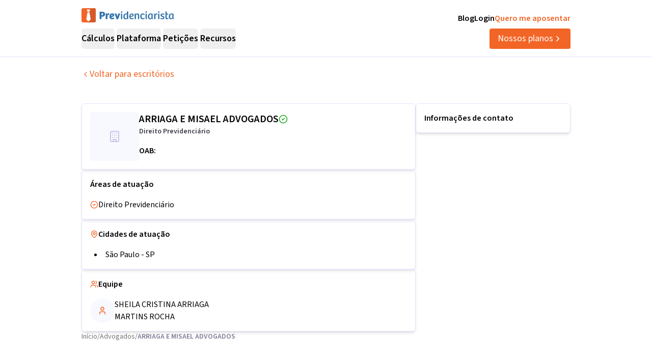

--- FILE ---
content_type: application/javascript; charset=utf-8
request_url: https://previdenciarista.com/_next/static/chunks/8f89895119eaf8ec.js?dpl=dpl_C9JusywktSsaLpvp4E11LBkVMsu6
body_size: 27961
content:
(globalThis.TURBOPACK||(globalThis.TURBOPACK=[])).push(["object"==typeof document?document.currentScript:void 0,31178,t=>{"use strict";let e=(0,t.i(71645).createContext)({});t.s(["LayoutGroupContext",()=>e])},47414,t=>{"use strict";var e=t.i(71645);function i(t){let i=(0,e.useRef)(null);return null===i.current&&(i.current=t()),i.current}t.s(["useConstant",()=>i])},92936,t=>{"use strict";let e="undefined"!=typeof window;t.s(["isBrowser",()=>e])},74008,t=>{"use strict";var e=t.i(71645);let i=t.i(92936).isBrowser?e.useLayoutEffect:e.useEffect;t.s(["useIsomorphicLayoutEffect",()=>i])},21476,t=>{"use strict";let e=(0,t.i(71645).createContext)(null);t.s(["PresenceContext",()=>e])},72846,42824,t=>{"use strict";function e(t){return"object"==typeof t&&null!==t}function i(t){return e(t)&&"offsetHeight"in t}t.s(["isObject",()=>e],42824),t.s(["isHTMLElement",()=>i],72846)},37806,t=>{"use strict";let e=(0,t.i(71645).createContext)({transformPagePoint:t=>t,isStatic:!1,reducedMotion:"never"});t.s(["MotionConfigContext",()=>e])},23070,44974,43190,51571,87022,57788,64440,33887,70596,96173,86427,83411,64600,79386,63074,65566,19928,76307,30677,65091,79444,69577,706,21748,73431,93544,83920,44230,15932,15923,81296,44493,21012,97307,82363,6327,42531,89607,11129,39676,49652,73089,41327,65536,57512,99642,t=>{"use strict";let e,i;function n(t){return null!==t&&"object"==typeof t&&"function"==typeof t.start}function r(t){let e=[{},{}];return t?.values.forEach((t,i)=>{e[0][i]=t.get(),e[1][i]=t.getVelocity()}),e}function s(t,e,i,n){if("function"==typeof e){let[s,a]=r(n);e=e(void 0!==i?i:t.custom,s,a)}if("string"==typeof e&&(e=t.variants&&t.variants[e]),"function"==typeof e){let[s,a]=r(n);e=e(void 0!==i?i:t.custom,s,a)}return e}function a(t,e,i){let n=t.getProps();return s(n,e,void 0!==i?i:n.custom,t)}function o(t,e){return t?.[e]??t?.default??t}t.s(["isAnimationControls",()=>n],44974),t.s(["resolveVariantFromProps",()=>s],43190);let l=t=>t,u={},h=["setup","read","resolveKeyframes","preUpdate","update","preRender","render","postRender"];function d(t,e){let i=!1,n=!0,r={delta:0,timestamp:0,isProcessing:!1},s=()=>i=!0,a=h.reduce((t,i)=>(t[i]=function(t,e){let i=new Set,n=new Set,r=!1,s=!1,a=new WeakSet,o={delta:0,timestamp:0,isProcessing:!1},l=0;function u(e){a.has(e)&&(h.schedule(e),t()),l++,e(o)}let h={schedule:(t,e=!1,s=!1)=>{let o=s&&r?i:n;return e&&a.add(t),o.has(t)||o.add(t),t},cancel:t=>{n.delete(t),a.delete(t)},process:t=>{if(o=t,r){s=!0;return}r=!0,[i,n]=[n,i],i.forEach(u),e,l=0,i.clear(),r=!1,s&&(s=!1,h.process(t))}};return h}(s,e?i:void 0),t),{}),{setup:o,read:l,resolveKeyframes:d,preUpdate:p,update:c,preRender:m,render:f,postRender:v}=a,g=()=>{let s=u.useManualTiming?r.timestamp:performance.now();i=!1,u.useManualTiming||(r.delta=n?1e3/60:Math.max(Math.min(s-r.timestamp,40),1)),r.timestamp=s,r.isProcessing=!0,o.process(r),l.process(r),d.process(r),p.process(r),c.process(r),m.process(r),f.process(r),v.process(r),r.isProcessing=!1,i&&e&&(n=!1,t(g))};return{schedule:h.reduce((e,s)=>{let o=a[s];return e[s]=(e,s=!1,a=!1)=>(!i&&(i=!0,n=!0,r.isProcessing||t(g)),o.schedule(e,s,a)),e},{}),cancel:t=>{for(let e=0;e<h.length;e++)a[h[e]].cancel(t)},state:r,steps:a}}t.s(["createRenderBatcher",()=>d],51571);let{schedule:p,cancel:c,state:m}=d("undefined"!=typeof requestAnimationFrame?requestAnimationFrame:l,!0);t.s(["cancelFrame",()=>c,"frame",()=>p,"frameData",()=>m],87022);let f=["transformPerspective","x","y","z","translateX","translateY","translateZ","scale","scaleX","scaleY","rotate","rotateX","rotateY","rotateZ","skew","skewX","skewY"],v=new Set(f);t.s(["transformPropOrder",()=>f,"transformProps",()=>v],57788);let g=new Set(["width","height","top","left","right","bottom",...f]);function y(t,e){-1===t.indexOf(e)&&t.push(e)}function b(t,e){let i=t.indexOf(e);i>-1&&t.splice(i,1)}t.s(["positionalKeys",()=>g],64440),t.i(47167),t.s(["addUniqueItem",()=>y,"removeItem",()=>b],33887);class w{constructor(){this.subscriptions=[]}add(t){return y(this.subscriptions,t),()=>b(this.subscriptions,t)}notify(t,e,i){let n=this.subscriptions.length;if(n)if(1===n)this.subscriptions[0](t,e,i);else for(let r=0;r<n;r++){let n=this.subscriptions[r];n&&n(t,e,i)}}getSize(){return this.subscriptions.length}clear(){this.subscriptions.length=0}}function x(){e=void 0}t.s(["SubscriptionManager",()=>w],70596);let V={now:()=>(void 0===e&&V.set(m.isProcessing||u.useManualTiming?m.timestamp:performance.now()),e),set:t=>{e=t,queueMicrotask(x)}};t.s(["time",()=>V],96173);let T={current:void 0};class S{constructor(t,e={}){this.canTrackVelocity=null,this.events={},this.updateAndNotify=t=>{let e=V.now();if(this.updatedAt!==e&&this.setPrevFrameValue(),this.prev=this.current,this.setCurrent(t),this.current!==this.prev&&(this.events.change?.notify(this.current),this.dependents))for(let t of this.dependents)t.dirty()},this.hasAnimated=!1,this.setCurrent(t),this.owner=e.owner}setCurrent(t){this.current=t,this.updatedAt=V.now(),null===this.canTrackVelocity&&void 0!==t&&(this.canTrackVelocity=!isNaN(parseFloat(this.current)))}setPrevFrameValue(t=this.current){this.prevFrameValue=t,this.prevUpdatedAt=this.updatedAt}onChange(t){return this.on("change",t)}on(t,e){this.events[t]||(this.events[t]=new w);let i=this.events[t].add(e);return"change"===t?()=>{i(),p.read(()=>{this.events.change.getSize()||this.stop()})}:i}clearListeners(){for(let t in this.events)this.events[t].clear()}attach(t,e){this.passiveEffect=t,this.stopPassiveEffect=e}set(t){this.passiveEffect?this.passiveEffect(t,this.updateAndNotify):this.updateAndNotify(t)}setWithVelocity(t,e,i){this.set(e),this.prev=void 0,this.prevFrameValue=t,this.prevUpdatedAt=this.updatedAt-i}jump(t,e=!0){this.updateAndNotify(t),this.prev=t,this.prevUpdatedAt=this.prevFrameValue=void 0,e&&this.stop(),this.stopPassiveEffect&&this.stopPassiveEffect()}dirty(){this.events.change?.notify(this.current)}addDependent(t){this.dependents||(this.dependents=new Set),this.dependents.add(t)}removeDependent(t){this.dependents&&this.dependents.delete(t)}get(){return T.current&&T.current.push(this),this.current}getPrevious(){return this.prev}getVelocity(){var t;let e=V.now();if(!this.canTrackVelocity||void 0===this.prevFrameValue||e-this.updatedAt>30)return 0;let i=Math.min(this.updatedAt-this.prevUpdatedAt,30);return t=parseFloat(this.current)-parseFloat(this.prevFrameValue),i?1e3/i*t:0}start(t){return this.stop(),new Promise(e=>{this.hasAnimated=!0,this.animation=t(e),this.events.animationStart&&this.events.animationStart.notify()}).then(()=>{this.events.animationComplete&&this.events.animationComplete.notify(),this.clearAnimation()})}stop(){this.animation&&(this.animation.stop(),this.events.animationCancel&&this.events.animationCancel.notify()),this.clearAnimation()}isAnimating(){return!!this.animation}clearAnimation(){delete this.animation}destroy(){this.dependents?.clear(),this.events.destroy?.notify(),this.clearListeners(),this.stop(),this.stopPassiveEffect&&this.stopPassiveEffect()}}function M(t,e){return new S(t,e)}t.s(["collectMotionValues",()=>T,"motionValue",()=>M],86427);let C=t=>Array.isArray(t),A=t=>!!(t&&t.getVelocity);t.s(["isMotionValue",()=>A],83411);let P=t=>t.replace(/([a-z])([A-Z])/gu,"$1-$2").toLowerCase();t.s(["camelToDash",()=>P],64600);let k="data-"+P("framerAppearId");function E(t){t.duration=0,t.type="keyframes"}t.s(["optimizedAppearDataAttribute",()=>k],79386);let F=(t,e)=>i=>e(t(i)),O=(...t)=>t.reduce(F),R=(t,e,i)=>i>e?e:i<t?t:i,L=t=>1e3*t,D=t=>t/1e3;t.s(["millisecondsToSeconds",()=>D,"secondsToMilliseconds",()=>L],63074);let I={mainThread:0,waapi:0},N=()=>{},B=()=>{};t.s(["invariant",()=>B,"warning",()=>N],65566);let j=t=>e=>"string"==typeof e&&e.startsWith(t),W=j("--"),$=j("var(--"),K=t=>!!$(t)&&H.test(t.split("/*")[0].trim()),H=/var\(--(?:[\w-]+\s*|[\w-]+\s*,(?:\s*[^)(\s]|\s*\((?:[^)(]|\([^)(]*\))*\))+\s*)\)$/iu;t.s(["isCSSVariableName",()=>W,"isCSSVariableToken",()=>K],19928);let G={test:t=>"number"==typeof t,parse:parseFloat,transform:t=>t},U={...G,transform:t=>R(0,1,t)},Y={...G,default:1};t.s(["alpha",()=>U,"number",()=>G,"scale",()=>Y],76307);let z=t=>Math.round(1e5*t)/1e5,X=/-?(?:\d+(?:\.\d+)?|\.\d+)/gu;t.s(["floatRegex",()=>X],30677);let q=/^(?:#[\da-f]{3,8}|(?:rgb|hsl)a?\((?:-?[\d.]+%?[,\s]+){2}-?[\d.]+%?\s*(?:[,/]\s*)?(?:\b\d+(?:\.\d+)?|\.\d+)?%?\))$/iu,Z=(t,e)=>i=>!!("string"==typeof i&&q.test(i)&&i.startsWith(t)||e&&null!=i&&Object.prototype.hasOwnProperty.call(i,e)),_=(t,e,i)=>n=>{if("string"!=typeof n)return n;let[r,s,a,o]=n.match(X);return{[t]:parseFloat(r),[e]:parseFloat(s),[i]:parseFloat(a),alpha:void 0!==o?parseFloat(o):1}},J={...G,transform:t=>Math.round(R(0,255,t))},Q={test:Z("rgb","red"),parse:_("red","green","blue"),transform:({red:t,green:e,blue:i,alpha:n=1})=>"rgba("+J.transform(t)+", "+J.transform(e)+", "+J.transform(i)+", "+z(U.transform(n))+")"},tt={test:Z("#"),parse:function(t){let e="",i="",n="",r="";return t.length>5?(e=t.substring(1,3),i=t.substring(3,5),n=t.substring(5,7),r=t.substring(7,9)):(e=t.substring(1,2),i=t.substring(2,3),n=t.substring(3,4),r=t.substring(4,5),e+=e,i+=i,n+=n,r+=r),{red:parseInt(e,16),green:parseInt(i,16),blue:parseInt(n,16),alpha:r?parseInt(r,16)/255:1}},transform:Q.transform},te=t=>({test:e=>"string"==typeof e&&e.endsWith(t)&&1===e.split(" ").length,parse:parseFloat,transform:e=>`${e}${t}`}),ti=te("deg"),tn=te("%"),tr=te("px"),ts=te("vh"),ta=te("vw"),to={...tn,parse:t=>tn.parse(t)/100,transform:t=>tn.transform(100*t)};t.s(["degrees",()=>ti,"percent",()=>tn,"progressPercentage",()=>to,"px",()=>tr,"vh",()=>ts,"vw",()=>ta],65091);let tl={test:Z("hsl","hue"),parse:_("hue","saturation","lightness"),transform:({hue:t,saturation:e,lightness:i,alpha:n=1})=>"hsla("+Math.round(t)+", "+tn.transform(z(e))+", "+tn.transform(z(i))+", "+z(U.transform(n))+")"},tu={test:t=>Q.test(t)||tt.test(t)||tl.test(t),parse:t=>Q.test(t)?Q.parse(t):tl.test(t)?tl.parse(t):tt.parse(t),transform:t=>"string"==typeof t?t:t.hasOwnProperty("red")?Q.transform(t):tl.transform(t),getAnimatableNone:t=>{let e=tu.parse(t);return e.alpha=0,tu.transform(e)}};t.s(["color",()=>tu],79444);let th=/(?:#[\da-f]{3,8}|(?:rgb|hsl)a?\((?:-?[\d.]+%?[,\s]+){2}-?[\d.]+%?\s*(?:[,/]\s*)?(?:\b\d+(?:\.\d+)?|\.\d+)?%?\))/giu,td="number",tp="color",tc=/var\s*\(\s*--(?:[\w-]+\s*|[\w-]+\s*,(?:\s*[^)(\s]|\s*\((?:[^)(]|\([^)(]*\))*\))+\s*)\)|#[\da-f]{3,8}|(?:rgb|hsl)a?\((?:-?[\d.]+%?[,\s]+){2}-?[\d.]+%?\s*(?:[,/]\s*)?(?:\b\d+(?:\.\d+)?|\.\d+)?%?\)|-?(?:\d+(?:\.\d+)?|\.\d+)/giu;function tm(t){let e=t.toString(),i=[],n={color:[],number:[],var:[]},r=[],s=0,a=e.replace(tc,t=>(tu.test(t)?(n.color.push(s),r.push(tp),i.push(tu.parse(t))):t.startsWith("var(")?(n.var.push(s),r.push("var"),i.push(t)):(n.number.push(s),r.push(td),i.push(parseFloat(t))),++s,"${}")).split("${}");return{values:i,split:a,indexes:n,types:r}}function tf(t){return tm(t).values}function tv(t){let{split:e,types:i}=tm(t),n=e.length;return t=>{let r="";for(let s=0;s<n;s++)if(r+=e[s],void 0!==t[s]){let e=i[s];e===td?r+=z(t[s]):e===tp?r+=tu.transform(t[s]):r+=t[s]}return r}}let tg=t=>"number"==typeof t?0:tu.test(t)?tu.getAnimatableNone(t):t,ty={test:function(t){return isNaN(t)&&"string"==typeof t&&(t.match(X)?.length||0)+(t.match(th)?.length||0)>0},parse:tf,createTransformer:tv,getAnimatableNone:function(t){let e=tf(t);return tv(t)(e.map(tg))}};function tb(t,e,i){return(i<0&&(i+=1),i>1&&(i-=1),i<1/6)?t+(e-t)*6*i:i<.5?e:i<2/3?t+(e-t)*(2/3-i)*6:t}function tw(t,e){return i=>i>0?e:t}t.s(["analyseComplexValue",()=>tm,"complex",()=>ty],69577);let tx=(t,e,i)=>t+(e-t)*i;t.s(["mixNumber",()=>tx],706);let tV=(t,e,i)=>{let n=t*t,r=i*(e*e-n)+n;return r<0?0:Math.sqrt(r)},tT=[tt,Q,tl];function tS(t){let e=tT.find(e=>e.test(t));if(N(!!e,`'${t}' is not an animatable color. Use the equivalent color code instead.`,"color-not-animatable"),!e)return!1;let i=e.parse(t);return e===tl&&(i=function({hue:t,saturation:e,lightness:i,alpha:n}){t/=360,i/=100;let r=0,s=0,a=0;if(e/=100){let n=i<.5?i*(1+e):i+e-i*e,o=2*i-n;r=tb(o,n,t+1/3),s=tb(o,n,t),a=tb(o,n,t-1/3)}else r=s=a=i;return{red:Math.round(255*r),green:Math.round(255*s),blue:Math.round(255*a),alpha:n}}(i)),i}let tM=(t,e)=>{let i=tS(t),n=tS(e);if(!i||!n)return tw(t,e);let r={...i};return t=>(r.red=tV(i.red,n.red,t),r.green=tV(i.green,n.green,t),r.blue=tV(i.blue,n.blue,t),r.alpha=tx(i.alpha,n.alpha,t),Q.transform(r))},tC=new Set(["none","hidden"]);function tA(t,e){return i=>tx(t,e,i)}function tP(t){return"number"==typeof t?tA:"string"==typeof t?K(t)?tw:tu.test(t)?tM:tF:Array.isArray(t)?tk:"object"==typeof t?tu.test(t)?tM:tE:tw}function tk(t,e){let i=[...t],n=i.length,r=t.map((t,i)=>tP(t)(t,e[i]));return t=>{for(let e=0;e<n;e++)i[e]=r[e](t);return i}}function tE(t,e){let i={...t,...e},n={};for(let r in i)void 0!==t[r]&&void 0!==e[r]&&(n[r]=tP(t[r])(t[r],e[r]));return t=>{for(let e in n)i[e]=n[e](t);return i}}let tF=(t,e)=>{let i=ty.createTransformer(e),n=tm(t),r=tm(e);if(!(n.indexes.var.length===r.indexes.var.length&&n.indexes.color.length===r.indexes.color.length&&n.indexes.number.length>=r.indexes.number.length))return N(!0,`Complex values '${t}' and '${e}' too different to mix. Ensure all colors are of the same type, and that each contains the same quantity of number and color values. Falling back to instant transition.`,"complex-values-different"),tw(t,e);if(tC.has(t)&&!r.values.length||tC.has(e)&&!n.values.length)return tC.has(t)?i=>i<=0?t:e:i=>i>=1?e:t;return O(tk(function(t,e){let i=[],n={color:0,var:0,number:0};for(let r=0;r<e.values.length;r++){let s=e.types[r],a=t.indexes[s][n[s]],o=t.values[a]??0;i[r]=o,n[s]++}return i}(n,r),r.values),i)};function tO(t,e,i){return"number"==typeof t&&"number"==typeof e&&"number"==typeof i?tx(t,e,i):tP(t)(t,e)}let tR=t=>{let e=({timestamp:e})=>t(e);return{start:(t=!0)=>p.update(e,t),stop:()=>c(e),now:()=>m.isProcessing?m.timestamp:V.now()}},tL=(t,e,i=10)=>{let n="",r=Math.max(Math.round(e/i),2);for(let e=0;e<r;e++)n+=Math.round(1e4*t(e/(r-1)))/1e4+", ";return`linear(${n.substring(0,n.length-2)})`};function tD(t){let e=0,i=t.next(e);for(;!i.done&&e<2e4;)e+=50,i=t.next(e);return e>=2e4?1/0:e}function tI(t,e=100,i){let n=i({...t,keyframes:[0,e]}),r=Math.min(tD(n),2e4);return{type:"keyframes",ease:t=>n.next(r*t).value/e,duration:D(r)}}function tN(t,e,i){var n,r;let s=Math.max(e-5,0);return n=i-t(s),(r=e-s)?1e3/r*n:0}t.s(["createGeneratorEasing",()=>tI],21748);let tB=.01,tj=2,tW=.005,t$=.5;function tK(t,e){return t*Math.sqrt(1-e*e)}let tH=["duration","bounce"],tG=["stiffness","damping","mass"];function tU(t,e){return e.some(e=>void 0!==t[e])}function tY(t=.3,e=.3){let i,n="object"!=typeof t?{visualDuration:t,keyframes:[0,1],bounce:e}:t,{restSpeed:r,restDelta:s}=n,a=n.keyframes[0],o=n.keyframes[n.keyframes.length-1],l={done:!1,value:a},{stiffness:u,damping:h,mass:d,duration:p,velocity:c,isResolvedFromDuration:m}=function(t){let e={velocity:0,stiffness:100,damping:10,mass:1,isResolvedFromDuration:!1,...t};if(!tU(t,tG)&&tU(t,tH))if(t.visualDuration){let i=2*Math.PI/(1.2*t.visualDuration),n=i*i,r=2*R(.05,1,1-(t.bounce||0))*Math.sqrt(n);e={...e,mass:1,stiffness:n,damping:r}}else{let i=function({duration:t=800,bounce:e=.3,velocity:i=0,mass:n=1}){let r,s;N(t<=L(10),"Spring duration must be 10 seconds or less","spring-duration-limit");let a=1-e;a=R(.05,1,a),t=R(.01,10,D(t)),a<1?(r=e=>{let n=e*a,r=n*t;return .001-(n-i)/tK(e,a)*Math.exp(-r)},s=e=>{let n=e*a*t,s=Math.pow(a,2)*Math.pow(e,2)*t,o=Math.exp(-n),l=tK(Math.pow(e,2),a);return(n*i+i-s)*o*(-r(e)+.001>0?-1:1)/l}):(r=e=>-.001+Math.exp(-e*t)*((e-i)*t+1),s=e=>t*t*(i-e)*Math.exp(-e*t));let o=function(t,e,i){let n=i;for(let i=1;i<12;i++)n-=t(n)/e(n);return n}(r,s,5/t);if(t=L(t),isNaN(o))return{stiffness:100,damping:10,duration:t};{let e=Math.pow(o,2)*n;return{stiffness:e,damping:2*a*Math.sqrt(n*e),duration:t}}}(t);(e={...e,...i,mass:1}).isResolvedFromDuration=!0}return e}({...n,velocity:-D(n.velocity||0)}),f=c||0,v=h/(2*Math.sqrt(u*d)),g=o-a,y=D(Math.sqrt(u/d)),b=5>Math.abs(g);if(r||(r=b?tB:tj),s||(s=b?tW:t$),v<1){let t=tK(y,v);i=e=>o-Math.exp(-v*y*e)*((f+v*y*g)/t*Math.sin(t*e)+g*Math.cos(t*e))}else if(1===v)i=t=>o-Math.exp(-y*t)*(g+(f+y*g)*t);else{let t=y*Math.sqrt(v*v-1);i=e=>{let i=Math.exp(-v*y*e),n=Math.min(t*e,300);return o-i*((f+v*y*g)*Math.sinh(n)+t*g*Math.cosh(n))/t}}let w={calculatedDuration:m&&p||null,next:t=>{let e=i(t);if(m)l.done=t>=p;else{let n=0===t?f:0;v<1&&(n=0===t?L(f):tN(i,t,e));let a=Math.abs(o-e)<=s;l.done=Math.abs(n)<=r&&a}return l.value=l.done?o:e,l},toString:()=>{let t=Math.min(tD(w),2e4),e=tL(e=>w.next(t*e).value,t,30);return t+"ms "+e},toTransition:()=>{}};return w}function tz({keyframes:t,velocity:e=0,power:i=.8,timeConstant:n=325,bounceDamping:r=10,bounceStiffness:s=500,modifyTarget:a,min:o,max:l,restDelta:u=.5,restSpeed:h}){let d,p,c=t[0],m={done:!1,value:c},f=i*e,v=c+f,g=void 0===a?v:a(v);g!==v&&(f=g-c);let y=t=>-f*Math.exp(-t/n),b=t=>g+y(t),w=t=>{let e=y(t),i=b(t);m.done=Math.abs(e)<=u,m.value=m.done?g:i},x=t=>{let e;if(e=m.value,void 0!==o&&e<o||void 0!==l&&e>l){var i;d=t,p=tY({keyframes:[m.value,(i=m.value,void 0===o?l:void 0===l||Math.abs(o-i)<Math.abs(l-i)?o:l)],velocity:tN(b,t,m.value),damping:r,stiffness:s,restDelta:u,restSpeed:h})}};return x(0),{calculatedDuration:null,next:t=>{let e=!1;return(p||void 0!==d||(e=!0,w(t),x(t)),void 0!==d&&t>=d)?p.next(t-d):(e||w(t),m)}}}tY.applyToOptions=t=>{let e=tI(t,100,tY);return t.ease=e.ease,t.duration=L(e.duration),t.type="keyframes",t},t.s(["spring",()=>tY],73431);let tX=(t,e,i)=>(((1-3*i+3*e)*t+(3*i-6*e))*t+3*e)*t;function tq(t,e,i,n){return t===e&&i===n?l:r=>0===r||1===r?r:tX(function(t,e,i,n,r){let s,a,o=0;do(s=tX(a=e+(i-e)/2,n,r)-t)>0?i=a:e=a;while(Math.abs(s)>1e-7&&++o<12)return a}(r,0,1,t,i),e,n)}let tZ=tq(.42,0,1,1),t_=tq(0,0,.58,1),tJ=tq(.42,0,.58,1),tQ=t=>Array.isArray(t)&&"number"!=typeof t[0];t.s(["isEasingArray",()=>tQ],93544);let t0=t=>e=>e<=.5?t(2*e)/2:(2-t(2*(1-e)))/2,t1=t=>e=>1-t(1-e),t4=tq(.33,1.53,.69,.99),t2=t1(t4),t5=t0(t2),t6=t=>(t*=2)<1?.5*t2(t):.5*(2-Math.pow(2,-10*(t-1))),t3=t=>1-Math.sin(Math.acos(t)),t7=t1(t3),t9=t0(t3),t8=t=>Array.isArray(t)&&"number"==typeof t[0],et={linear:l,easeIn:tZ,easeInOut:tJ,easeOut:t_,circIn:t3,circInOut:t9,circOut:t7,backIn:t2,backInOut:t5,backOut:t4,anticipate:t6},ee=t=>{if(t8(t)){B(4===t.length,"Cubic bezier arrays must contain four numerical values.","cubic-bezier-length");let[e,i,n,r]=t;return tq(e,i,n,r)}return"string"==typeof t?(B(void 0!==et[t],`Invalid easing type '${t}'`,"invalid-easing-type"),et[t]):t},ei=(t,e,i)=>{let n=e-t;return 0===n?1:(i-t)/n};function en(t,e,{clamp:i=!0,ease:n,mixer:r}={}){let s=t.length;if(B(s===e.length,"Both input and output ranges must be the same length","range-length"),1===s)return()=>e[0];if(2===s&&e[0]===e[1])return()=>e[1];let a=t[0]===t[1];t[0]>t[s-1]&&(t=[...t].reverse(),e=[...e].reverse());let o=function(t,e,i){let n=[],r=i||u.mix||tO,s=t.length-1;for(let i=0;i<s;i++){let s=r(t[i],t[i+1]);e&&(s=O(Array.isArray(e)?e[i]||l:e,s)),n.push(s)}return n}(e,n,r),h=o.length,d=i=>{if(a&&i<t[0])return e[0];let n=0;if(h>1)for(;n<t.length-2&&!(i<t[n+1]);n++);let r=ei(t[n],t[n+1],i);return o[n](r)};return i?e=>d(R(t[0],t[s-1],e)):d}function er(t,e){let i=t[t.length-1];for(let n=1;n<=e;n++){let r=ei(0,e,n);t.push(tx(i,1,r))}}function es(t){let e=[0];return er(e,t.length-1),e}function ea({duration:t=300,keyframes:e,times:i,ease:n="easeInOut"}){var r;let s=tQ(n)?n.map(ee):ee(n),a={done:!1,value:e[0]},o=en((r=i&&i.length===e.length?i:es(e),r.map(e=>e*t)),e,{ease:Array.isArray(s)?s:e.map(()=>s||tJ).splice(0,e.length-1)});return{calculatedDuration:t,next:e=>(a.value=o(e),a.done=e>=t,a)}}t.s(["progress",()=>ei],83920),t.s(["interpolate",()=>en],44230),t.s(["fillOffset",()=>er],15932),t.s(["defaultOffset",()=>es],15923);let eo=t=>null!==t;function el(t,{repeat:e,repeatType:i="loop"},n,r=1){let s=t.filter(eo),a=r<0||e&&"loop"!==i&&e%2==1?0:s.length-1;return a&&void 0!==n?n:s[a]}let eu={decay:tz,inertia:tz,tween:ea,keyframes:ea,spring:tY};function eh(t){"string"==typeof t.type&&(t.type=eu[t.type])}class ed{constructor(){this.updateFinished()}get finished(){return this._finished}updateFinished(){this._finished=new Promise(t=>{this.resolve=t})}notifyFinished(){this.resolve()}then(t,e){return this.finished.then(t,e)}}let ep=t=>t/100;class ec extends ed{constructor(t){super(),this.state="idle",this.startTime=null,this.isStopped=!1,this.currentTime=0,this.holdTime=null,this.playbackSpeed=1,this.stop=()=>{let{motionValue:t}=this.options;t&&t.updatedAt!==V.now()&&this.tick(V.now()),this.isStopped=!0,"idle"!==this.state&&(this.teardown(),this.options.onStop?.())},I.mainThread++,this.options=t,this.initAnimation(),this.play(),!1===t.autoplay&&this.pause()}initAnimation(){let{options:t}=this;eh(t);let{type:e=ea,repeat:i=0,repeatDelay:n=0,repeatType:r,velocity:s=0}=t,{keyframes:a}=t,o=e||ea;o!==ea&&"number"!=typeof a[0]&&(this.mixKeyframes=O(ep,tO(a[0],a[1])),a=[0,100]);let l=o({...t,keyframes:a});"mirror"===r&&(this.mirroredGenerator=o({...t,keyframes:[...a].reverse(),velocity:-s})),null===l.calculatedDuration&&(l.calculatedDuration=tD(l));let{calculatedDuration:u}=l;this.calculatedDuration=u,this.resolvedDuration=u+n,this.totalDuration=this.resolvedDuration*(i+1)-n,this.generator=l}updateTime(t){let e=Math.round(t-this.startTime)*this.playbackSpeed;null!==this.holdTime?this.currentTime=this.holdTime:this.currentTime=e}tick(t,e=!1){let{generator:i,totalDuration:n,mixKeyframes:r,mirroredGenerator:s,resolvedDuration:a,calculatedDuration:o}=this;if(null===this.startTime)return i.next(0);let{delay:l=0,keyframes:u,repeat:h,repeatType:d,repeatDelay:p,type:c,onUpdate:m,finalKeyframe:f}=this.options;this.speed>0?this.startTime=Math.min(this.startTime,t):this.speed<0&&(this.startTime=Math.min(t-n/this.speed,this.startTime)),e?this.currentTime=t:this.updateTime(t);let v=this.currentTime-l*(this.playbackSpeed>=0?1:-1),g=this.playbackSpeed>=0?v<0:v>n;this.currentTime=Math.max(v,0),"finished"===this.state&&null===this.holdTime&&(this.currentTime=n);let y=this.currentTime,b=i;if(h){let t=Math.min(this.currentTime,n)/a,e=Math.floor(t),i=t%1;!i&&t>=1&&(i=1),1===i&&e--,(e=Math.min(e,h+1))%2&&("reverse"===d?(i=1-i,p&&(i-=p/a)):"mirror"===d&&(b=s)),y=R(0,1,i)*a}let w=g?{done:!1,value:u[0]}:b.next(y);r&&(w.value=r(w.value));let{done:x}=w;g||null===o||(x=this.playbackSpeed>=0?this.currentTime>=n:this.currentTime<=0);let V=null===this.holdTime&&("finished"===this.state||"running"===this.state&&x);return V&&c!==tz&&(w.value=el(u,this.options,f,this.speed)),m&&m(w.value),V&&this.finish(),w}then(t,e){return this.finished.then(t,e)}get duration(){return D(this.calculatedDuration)}get iterationDuration(){let{delay:t=0}=this.options||{};return this.duration+D(t)}get time(){return D(this.currentTime)}set time(t){t=L(t),this.currentTime=t,null===this.startTime||null!==this.holdTime||0===this.playbackSpeed?this.holdTime=t:this.driver&&(this.startTime=this.driver.now()-t/this.playbackSpeed),this.driver?.start(!1)}get speed(){return this.playbackSpeed}set speed(t){this.updateTime(V.now());let e=this.playbackSpeed!==t;this.playbackSpeed=t,e&&(this.time=D(this.currentTime))}play(){if(this.isStopped)return;let{driver:t=tR,startTime:e}=this.options;this.driver||(this.driver=t(t=>this.tick(t))),this.options.onPlay?.();let i=this.driver.now();"finished"===this.state?(this.updateFinished(),this.startTime=i):null!==this.holdTime?this.startTime=i-this.holdTime:this.startTime||(this.startTime=e??i),"finished"===this.state&&this.speed<0&&(this.startTime+=this.calculatedDuration),this.holdTime=null,this.state="running",this.driver.start()}pause(){this.state="paused",this.updateTime(V.now()),this.holdTime=this.currentTime}complete(){"running"!==this.state&&this.play(),this.state="finished",this.holdTime=null}finish(){this.notifyFinished(),this.teardown(),this.state="finished",this.options.onComplete?.()}cancel(){this.holdTime=null,this.startTime=0,this.tick(0),this.teardown(),this.options.onCancel?.()}teardown(){this.state="idle",this.stopDriver(),this.startTime=this.holdTime=null,I.mainThread--}stopDriver(){this.driver&&(this.driver.stop(),this.driver=void 0)}sample(t){return this.startTime=0,this.tick(t,!0)}attachTimeline(t){return this.options.allowFlatten&&(this.options.type="keyframes",this.options.ease="linear",this.initAnimation()),this.driver?.stop(),t.observe(this)}}let em=t=>180*t/Math.PI,ef=t=>eg(em(Math.atan2(t[1],t[0]))),ev={x:4,y:5,translateX:4,translateY:5,scaleX:0,scaleY:3,scale:t=>(Math.abs(t[0])+Math.abs(t[3]))/2,rotate:ef,rotateZ:ef,skewX:t=>em(Math.atan(t[1])),skewY:t=>em(Math.atan(t[2])),skew:t=>(Math.abs(t[1])+Math.abs(t[2]))/2},eg=t=>((t%=360)<0&&(t+=360),t),ey=t=>Math.sqrt(t[0]*t[0]+t[1]*t[1]),eb=t=>Math.sqrt(t[4]*t[4]+t[5]*t[5]),ew={x:12,y:13,z:14,translateX:12,translateY:13,translateZ:14,scaleX:ey,scaleY:eb,scale:t=>(ey(t)+eb(t))/2,rotateX:t=>eg(em(Math.atan2(t[6],t[5]))),rotateY:t=>eg(em(Math.atan2(-t[2],t[0]))),rotateZ:ef,rotate:ef,skewX:t=>em(Math.atan(t[4])),skewY:t=>em(Math.atan(t[1])),skew:t=>(Math.abs(t[1])+Math.abs(t[4]))/2};function ex(t){return+!!t.includes("scale")}function eV(t,e){let i,n;if(!t||"none"===t)return ex(e);let r=t.match(/^matrix3d\(([-\d.e\s,]+)\)$/u);if(r)i=ew,n=r;else{let e=t.match(/^matrix\(([-\d.e\s,]+)\)$/u);i=ev,n=e}if(!n)return ex(e);let s=i[e],a=n[1].split(",").map(eS);return"function"==typeof s?s(a):a[s]}let eT=(t,e)=>{let{transform:i="none"}=getComputedStyle(t);return eV(i,e)};function eS(t){return parseFloat(t.trim())}t.s(["defaultTransformValue",()=>ex,"parseValueFromTransform",()=>eV,"readTransformValue",()=>eT],81296);let eM=t=>t===G||t===tr,eC=new Set(["x","y","z"]),eA=f.filter(t=>!eC.has(t));function eP(t){let e=[];return eA.forEach(i=>{let n=t.getValue(i);void 0!==n&&(e.push([i,n.get()]),n.set(+!!i.startsWith("scale")))}),e}let ek={width:({x:t},{paddingLeft:e="0",paddingRight:i="0"})=>t.max-t.min-parseFloat(e)-parseFloat(i),height:({y:t},{paddingTop:e="0",paddingBottom:i="0"})=>t.max-t.min-parseFloat(e)-parseFloat(i),top:(t,{top:e})=>parseFloat(e),left:(t,{left:e})=>parseFloat(e),bottom:({y:t},{top:e})=>parseFloat(e)+(t.max-t.min),right:({x:t},{left:e})=>parseFloat(e)+(t.max-t.min),x:(t,{transform:e})=>eV(e,"x"),y:(t,{transform:e})=>eV(e,"y")};ek.translateX=ek.x,ek.translateY=ek.y,t.s(["isNumOrPxType",()=>eM,"positionalValues",()=>ek,"removeNonTranslationalTransform",()=>eP],44493);let eE=new Set,eF=!1,eO=!1,eR=!1;function eL(){if(eO){let t=Array.from(eE).filter(t=>t.needsMeasurement),e=new Set(t.map(t=>t.element)),i=new Map;e.forEach(t=>{let e=eP(t);e.length&&(i.set(t,e),t.render())}),t.forEach(t=>t.measureInitialState()),e.forEach(t=>{t.render();let e=i.get(t);e&&e.forEach(([e,i])=>{t.getValue(e)?.set(i)})}),t.forEach(t=>t.measureEndState()),t.forEach(t=>{void 0!==t.suspendedScrollY&&window.scrollTo(0,t.suspendedScrollY)})}eO=!1,eF=!1,eE.forEach(t=>t.complete(eR)),eE.clear()}function eD(){eE.forEach(t=>{t.readKeyframes(),t.needsMeasurement&&(eO=!0)})}function eI(){eR=!0,eD(),eL(),eR=!1}class eN{constructor(t,e,i,n,r,s=!1){this.state="pending",this.isAsync=!1,this.needsMeasurement=!1,this.unresolvedKeyframes=[...t],this.onComplete=e,this.name=i,this.motionValue=n,this.element=r,this.isAsync=s}scheduleResolve(){this.state="scheduled",this.isAsync?(eE.add(this),eF||(eF=!0,p.read(eD),p.resolveKeyframes(eL))):(this.readKeyframes(),this.complete())}readKeyframes(){let{unresolvedKeyframes:t,name:e,element:i,motionValue:n}=this;if(null===t[0]){let r=n?.get(),s=t[t.length-1];if(void 0!==r)t[0]=r;else if(i&&e){let n=i.readValue(e,s);null!=n&&(t[0]=n)}void 0===t[0]&&(t[0]=s),n&&void 0===r&&n.set(t[0])}for(let e=1;e<t.length;e++)t[e]??(t[e]=t[e-1])}setFinalKeyframe(){}measureInitialState(){}renderEndStyles(){}measureEndState(){}complete(t=!1){this.state="complete",this.onComplete(this.unresolvedKeyframes,this.finalKeyframe,t),eE.delete(this)}cancel(){"scheduled"===this.state&&(eE.delete(this),this.state="pending")}resume(){"pending"===this.state&&this.scheduleResolve()}}function eB(t){let e;return()=>(void 0===e&&(e=t()),e)}t.s(["KeyframeResolver",()=>eN,"flushKeyframeResolvers",()=>eI],21012);let ej=eB(()=>void 0!==window.ScrollTimeline),eW={},e$=(i=eB(()=>{try{document.createElement("div").animate({opacity:0},{easing:"linear(0, 1)"})}catch(t){return!1}return!0}),()=>eW.linearEasing??i()),eK=([t,e,i,n])=>`cubic-bezier(${t}, ${e}, ${i}, ${n})`,eH={linear:"linear",ease:"ease",easeIn:"ease-in",easeOut:"ease-out",easeInOut:"ease-in-out",circIn:eK([0,.65,.55,1]),circOut:eK([.55,0,1,.45]),backIn:eK([.31,.01,.66,-.59]),backOut:eK([.33,1.53,.69,.99])};function eG(t){return"function"==typeof t&&"applyToOptions"in t}t.s(["isGenerator",()=>eG],97307);class eU extends ed{constructor(t){if(super(),this.finishedTime=null,this.isStopped=!1,!t)return;const{element:e,name:i,keyframes:n,pseudoElement:r,allowFlatten:s=!1,finalKeyframe:a,onComplete:o}=t;this.isPseudoElement=!!r,this.allowFlatten=s,this.options=t,B("string"!=typeof t.type,'Mini animate() doesn\'t support "type" as a string.',"mini-spring");const l=function({type:t,...e}){return eG(t)&&e$()?t.applyToOptions(e):(e.duration??(e.duration=300),e.ease??(e.ease="easeOut"),e)}(t);this.animation=function(t,e,i,{delay:n=0,duration:r=300,repeat:s=0,repeatType:a="loop",ease:o="easeOut",times:l}={},u){let h={[e]:i};l&&(h.offset=l);let d=function t(e,i){if(e)return"function"==typeof e?e$()?tL(e,i):"ease-out":t8(e)?eK(e):Array.isArray(e)?e.map(e=>t(e,i)||eH.easeOut):eH[e]}(o,r);Array.isArray(d)&&(h.easing=d);let p={delay:n,duration:r,easing:Array.isArray(d)?"linear":d,fill:"both",iterations:s+1,direction:"reverse"===a?"alternate":"normal"};u&&(p.pseudoElement=u);let c=t.animate(h,p);return c}(e,i,n,l,r),!1===l.autoplay&&this.animation.pause(),this.animation.onfinish=()=>{if(this.finishedTime=this.time,!r){let t=el(n,this.options,a,this.speed);this.updateMotionValue?this.updateMotionValue(t):i.startsWith("--")?e.style.setProperty(i,t):e.style[i]=t,this.animation.cancel()}o?.(),this.notifyFinished()}}play(){this.isStopped||(this.animation.play(),"finished"===this.state&&this.updateFinished())}pause(){this.animation.pause()}complete(){this.animation.finish?.()}cancel(){try{this.animation.cancel()}catch(t){}}stop(){if(this.isStopped)return;this.isStopped=!0;let{state:t}=this;"idle"!==t&&"finished"!==t&&(this.updateMotionValue?this.updateMotionValue():this.commitStyles(),this.isPseudoElement||this.cancel())}commitStyles(){this.isPseudoElement||this.animation.commitStyles?.()}get duration(){return D(Number(this.animation.effect?.getComputedTiming?.().duration||0))}get iterationDuration(){let{delay:t=0}=this.options||{};return this.duration+D(t)}get time(){return D(Number(this.animation.currentTime)||0)}set time(t){this.finishedTime=null,this.animation.currentTime=L(t)}get speed(){return this.animation.playbackRate}set speed(t){t<0&&(this.finishedTime=null),this.animation.playbackRate=t}get state(){return null!==this.finishedTime?"finished":this.animation.playState}get startTime(){return Number(this.animation.startTime)}set startTime(t){this.animation.startTime=t}attachTimeline({timeline:t,observe:e}){return(this.allowFlatten&&this.animation.effect?.updateTiming({easing:"linear"}),this.animation.onfinish=null,t&&ej())?(this.animation.timeline=t,l):e(this)}}let eY={anticipate:t6,backInOut:t5,circInOut:t9};class ez extends eU{constructor(t){!function(t){"string"==typeof t.ease&&t.ease in eY&&(t.ease=eY[t.ease])}(t),eh(t),super(t),t.startTime&&(this.startTime=t.startTime),this.options=t}updateMotionValue(t){let{motionValue:e,onUpdate:i,onComplete:n,element:r,...s}=this.options;if(!e)return;if(void 0!==t)return void e.set(t);let a=new ec({...s,autoplay:!1}),o=L(this.finishedTime??this.time);e.setWithVelocity(a.sample(o-10).value,a.sample(o).value,10),a.stop()}}let eX=(t,e)=>"zIndex"!==e&&!!("number"==typeof t||Array.isArray(t)||"string"==typeof t&&(ty.test(t)||"0"===t)&&!t.startsWith("url(")),eq=new Set(["opacity","clipPath","filter","transform"]),eZ=eB(()=>Object.hasOwnProperty.call(Element.prototype,"animate"));class e_ extends ed{constructor({autoplay:t=!0,delay:e=0,type:i="keyframes",repeat:n=0,repeatDelay:r=0,repeatType:s="loop",keyframes:a,name:o,motionValue:l,element:u,...h}){super(),this.stop=()=>{this._animation&&(this._animation.stop(),this.stopTimeline?.()),this.keyframeResolver?.cancel()},this.createdAt=V.now();const d={autoplay:t,delay:e,type:i,repeat:n,repeatDelay:r,repeatType:s,name:o,motionValue:l,element:u,...h},p=u?.KeyframeResolver||eN;this.keyframeResolver=new p(a,(t,e,i)=>this.onKeyframesResolved(t,e,d,!i),o,l,u),this.keyframeResolver?.scheduleResolve()}onKeyframesResolved(t,e,i,n){this.keyframeResolver=void 0;let{name:r,type:s,velocity:a,delay:o,isHandoff:h,onUpdate:d}=i;this.resolvedAt=V.now(),!function(t,e,i,n){let r=t[0];if(null===r)return!1;if("display"===e||"visibility"===e)return!0;let s=t[t.length-1],a=eX(r,e),o=eX(s,e);return N(a===o,`You are trying to animate ${e} from "${r}" to "${s}". "${a?s:r}" is not an animatable value.`,"value-not-animatable"),!!a&&!!o&&(function(t){let e=t[0];if(1===t.length)return!0;for(let i=0;i<t.length;i++)if(t[i]!==e)return!0}(t)||("spring"===i||eG(i))&&n)}(t,r,s,a)&&((u.instantAnimations||!o)&&d?.(el(t,i,e)),t[0]=t[t.length-1],E(i),i.repeat=0);let p={startTime:n?this.resolvedAt&&this.resolvedAt-this.createdAt>40?this.resolvedAt:this.createdAt:void 0,finalKeyframe:e,...i,keyframes:t},c=!h&&function(t){let{motionValue:e,name:i,repeatDelay:n,repeatType:r,damping:s,type:a}=t;if(!(e?.owner?.current instanceof HTMLElement))return!1;let{onUpdate:o,transformTemplate:l}=e.owner.getProps();return eZ()&&i&&eq.has(i)&&("transform"!==i||!l)&&!o&&!n&&"mirror"!==r&&0!==s&&"inertia"!==a}(p)?new ez({...p,element:p.motionValue.owner.current}):new ec(p);c.finished.then(()=>this.notifyFinished()).catch(l),this.pendingTimeline&&(this.stopTimeline=c.attachTimeline(this.pendingTimeline),this.pendingTimeline=void 0),this._animation=c}get finished(){return this._animation?this.animation.finished:this._finished}then(t,e){return this.finished.finally(t).then(()=>{})}get animation(){return this._animation||(this.keyframeResolver?.resume(),eI()),this._animation}get duration(){return this.animation.duration}get iterationDuration(){return this.animation.iterationDuration}get time(){return this.animation.time}set time(t){this.animation.time=t}get speed(){return this.animation.speed}get state(){return this.animation.state}set speed(t){this.animation.speed=t}get startTime(){return this.animation.startTime}attachTimeline(t){return this._animation?this.stopTimeline=this.animation.attachTimeline(t):this.pendingTimeline=t,()=>this.stop()}play(){this.animation.play()}pause(){this.animation.pause()}complete(){this.animation.complete()}cancel(){this._animation&&this.animation.cancel(),this.keyframeResolver?.cancel()}}let eJ=t=>null!==t,eQ={type:"spring",stiffness:500,damping:25,restSpeed:10},e0={type:"keyframes",duration:.8},e1={type:"keyframes",ease:[.25,.1,.35,1],duration:.3},e4=(t,e,i,n={},r,s)=>a=>{let l=o(n,t)||{},h=l.delay||n.delay||0,{elapsed:d=0}=n;d-=L(h);let c={keyframes:Array.isArray(i)?i:[null,i],ease:"easeOut",velocity:e.getVelocity(),...l,delay:-d,onUpdate:t=>{e.set(t),l.onUpdate&&l.onUpdate(t)},onComplete:()=>{a(),l.onComplete&&l.onComplete()},name:t,motionValue:e,element:s?void 0:r};!function({when:t,delay:e,delayChildren:i,staggerChildren:n,staggerDirection:r,repeat:s,repeatType:a,repeatDelay:o,from:l,elapsed:u,...h}){return!!Object.keys(h).length}(l)&&Object.assign(c,((t,{keyframes:e})=>e.length>2?e0:v.has(t)?t.startsWith("scale")?{type:"spring",stiffness:550,damping:0===e[1]?2*Math.sqrt(550):30,restSpeed:10}:eQ:e1)(t,c)),c.duration&&(c.duration=L(c.duration)),c.repeatDelay&&(c.repeatDelay=L(c.repeatDelay)),void 0!==c.from&&(c.keyframes[0]=c.from);let m=!1;if(!1!==c.type&&(0!==c.duration||c.repeatDelay)||(E(c),0===c.delay&&(m=!0)),(u.instantAnimations||u.skipAnimations)&&(m=!0,E(c),c.delay=0),c.allowFlatten=!l.type&&!l.ease,m&&!s&&void 0!==e.get()){let t=function(t,{repeat:e,repeatType:i="loop"},n){let r=t.filter(eJ),s=e&&"loop"!==i&&e%2==1?0:r.length-1;return r[s]}(c.keyframes,l);if(void 0!==t)return void p.update(()=>{c.onUpdate(t),c.onComplete()})}return l.isSync?new ec(c):new e_(c)};function e2(t,e,{delay:i=0,transitionOverride:n,type:r}={}){let{transition:s=t.getDefaultTransition(),transitionEnd:l,...h}=e;n&&(s=n);let d=[],c=r&&t.animationState&&t.animationState.getState()[r];for(let e in h){let n=t.getValue(e,t.latestValues[e]??null),r=h[e];if(void 0===r||c&&function({protectedKeys:t,needsAnimating:e},i){let n=t.hasOwnProperty(i)&&!0!==e[i];return e[i]=!1,n}(c,e))continue;let a={delay:i,...o(s||{},e)},l=n.get();if(void 0!==l&&!n.isAnimating&&!Array.isArray(r)&&r===l&&!a.velocity)continue;let m=!1;if(window.MotionHandoffAnimation){let i=t.props[k];if(i){let t=window.MotionHandoffAnimation(i,e,p);null!==t&&(a.startTime=t,m=!0)}}!function(t,e){let i=t.getValue("willChange");if(A(i)&&i.add)return i.add(e);if(!i&&u.WillChange){let i=new u.WillChange("auto");t.addValue("willChange",i),i.add(e)}}(t,e),n.start(e4(e,n,r,t.shouldReduceMotion&&g.has(e)?{type:!1}:a,t,m));let f=n.animation;f&&d.push(f)}return l&&Promise.all(d).then(()=>{p.update(()=>{l&&function(t,e){let{transitionEnd:i={},transition:n={},...r}=a(t,e)||{};for(let e in r={...r,...i}){var s;let i=C(s=r[e])?s[s.length-1]||0:s;t.hasValue(e)?t.getValue(e).set(i):t.addValue(e,M(i))}}(t,l)})}),d}function e5(t,e,i,n=0,r=1){let s=Array.from(t).sort((t,e)=>t.sortNodePosition(e)).indexOf(e),a=t.size,o=(a-1)*n;return"function"==typeof i?i(s,a):1===r?s*n:o-s*n}function e6(t,e,i={}){let n=a(t,e,"exit"===i.type?t.presenceContext?.custom:void 0),{transition:r=t.getDefaultTransition()||{}}=n||{};i.transitionOverride&&(r=i.transitionOverride);let s=n?()=>Promise.all(e2(t,n,i)):()=>Promise.resolve(),o=t.variantChildren&&t.variantChildren.size?(n=0)=>{let{delayChildren:s=0,staggerChildren:a,staggerDirection:o}=r;return function(t,e,i=0,n=0,r=0,s=1,a){let o=[];for(let l of t.variantChildren)l.notify("AnimationStart",e),o.push(e6(l,e,{...a,delay:i+("function"==typeof n?0:n)+e5(t.variantChildren,l,n,r,s)}).then(()=>l.notify("AnimationComplete",e)));return Promise.all(o)}(t,e,n,s,a,o,i)}:()=>Promise.resolve(),{when:l}=r;if(!l)return Promise.all([s(),o(i.delay)]);{let[t,e]="beforeChildren"===l?[s,o]:[o,s];return t().then(()=>e())}}function e3(t,e){if(!Array.isArray(e))return!1;let i=e.length;if(i!==t.length)return!1;for(let n=0;n<i;n++)if(e[n]!==t[n])return!1;return!0}function e7(t){return"string"==typeof t||Array.isArray(t)}t.s(["animateMotionValue",()=>e4],82363),t.s(["animateTarget",()=>e2],6327),t.s(["isVariantLabel",()=>e7],42531);let e9=["animate","whileInView","whileFocus","whileHover","whileTap","whileDrag","exit"],e8=["initial",...e9];t.s(["variantPriorityOrder",()=>e9,"variantProps",()=>e8],89607);let it=e8.length,ie=[...e9].reverse(),ii=e9.length;function ir(t=!1){return{isActive:t,protectedKeys:{},needsAnimating:{},prevResolvedValues:{}}}function is(){return{animate:ir(!0),whileInView:ir(),whileHover:ir(),whileTap:ir(),whileDrag:ir(),whileFocus:ir(),exit:ir()}}class ia{constructor(t){this.isMounted=!1,this.node=t}update(){}}t.s(["Feature",()=>ia],11129);let io=0,il={animation:{Feature:class extends ia{constructor(t){super(t),t.animationState||(t.animationState=function(t){let e=e=>Promise.all(e.map(({animation:e,options:i})=>(function(t,e,i={}){let n;if(t.notify("AnimationStart",e),Array.isArray(e))n=Promise.all(e.map(e=>e6(t,e,i)));else if("string"==typeof e)n=e6(t,e,i);else{let r="function"==typeof e?a(t,e,i.custom):e;n=Promise.all(e2(t,r,i))}return n.then(()=>{t.notify("AnimationComplete",e)})})(t,e,i))),i=is(),r=!0,s=e=>(i,n)=>{let r=a(t,n,"exit"===e?t.presenceContext?.custom:void 0);if(r){let{transition:t,transitionEnd:e,...n}=r;i={...i,...n,...e}}return i};function o(o){let{props:l}=t,u=function t(e){if(!e)return;if(!e.isControllingVariants){let i=e.parent&&t(e.parent)||{};return void 0!==e.props.initial&&(i.initial=e.props.initial),i}let i={};for(let t=0;t<it;t++){let n=e8[t],r=e.props[n];(e7(r)||!1===r)&&(i[n]=r)}return i}(t.parent)||{},h=[],d=new Set,p={},c=1/0;for(let e=0;e<ii;e++){var m,f;let v=ie[e],g=i[v],y=void 0!==l[v]?l[v]:u[v],b=e7(y),w=v===o?g.isActive:null;!1===w&&(c=e);let x=y===u[v]&&y!==l[v]&&b;if(x&&r&&t.manuallyAnimateOnMount&&(x=!1),g.protectedKeys={...p},!g.isActive&&null===w||!y&&!g.prevProp||n(y)||"boolean"==typeof y)continue;let V=(m=g.prevProp,"string"==typeof(f=y)?f!==m:!!Array.isArray(f)&&!e3(f,m)),T=V||v===o&&g.isActive&&!x&&b||e>c&&b,S=!1,M=Array.isArray(y)?y:[y],A=M.reduce(s(v),{});!1===w&&(A={});let{prevResolvedValues:P={}}=g,k={...P,...A},E=e=>{T=!0,d.has(e)&&(S=!0,d.delete(e)),g.needsAnimating[e]=!0;let i=t.getValue(e);i&&(i.liveStyle=!1)};for(let t in k){let e=A[t],i=P[t];if(!p.hasOwnProperty(t))(C(e)&&C(i)?e3(e,i):e===i)?void 0!==e&&d.has(t)?E(t):g.protectedKeys[t]=!0:null!=e?E(t):d.add(t)}g.prevProp=y,g.prevResolvedValues=A,g.isActive&&(p={...p,...A}),r&&t.blockInitialAnimation&&(T=!1);let F=x&&V,O=!F||S;T&&O&&h.push(...M.map(e=>{let i={type:v};if("string"==typeof e&&r&&!F&&t.manuallyAnimateOnMount&&t.parent){let{parent:n}=t,r=a(n,e);if(n.enteringChildren&&r){let{delayChildren:e}=r.transition||{};i.delay=e5(n.enteringChildren,t,e)}}return{animation:e,options:i}}))}if(d.size){let e={};if("boolean"!=typeof l.initial){let i=a(t,Array.isArray(l.initial)?l.initial[0]:l.initial);i&&i.transition&&(e.transition=i.transition)}d.forEach(i=>{let n=t.getBaseTarget(i),r=t.getValue(i);r&&(r.liveStyle=!0),e[i]=n??null}),h.push({animation:e})}let v=!!h.length;return r&&(!1===l.initial||l.initial===l.animate)&&!t.manuallyAnimateOnMount&&(v=!1),r=!1,v?e(h):Promise.resolve()}return{animateChanges:o,setActive:function(e,n){if(i[e].isActive===n)return Promise.resolve();t.variantChildren?.forEach(t=>t.animationState?.setActive(e,n)),i[e].isActive=n;let r=o(e);for(let t in i)i[t].protectedKeys={};return r},setAnimateFunction:function(i){e=i(t)},getState:()=>i,reset:()=>{i=is()}}}(t))}updateAnimationControlsSubscription(){let{animate:t}=this.node.getProps();n(t)&&(this.unmountControls=t.subscribe(this.node))}mount(){this.updateAnimationControlsSubscription()}update(){let{animate:t}=this.node.getProps(),{animate:e}=this.node.prevProps||{};t!==e&&this.updateAnimationControlsSubscription()}unmount(){this.node.animationState.reset(),this.unmountControls?.()}}},exit:{Feature:class extends ia{constructor(){super(...arguments),this.id=io++}update(){if(!this.node.presenceContext)return;let{isPresent:t,onExitComplete:e}=this.node.presenceContext,{isPresent:i}=this.node.prevPresenceContext||{};if(!this.node.animationState||t===i)return;let n=this.node.animationState.setActive("exit",!t);e&&!t&&n.then(()=>{e(this.id)})}mount(){let{register:t,onExitComplete:e}=this.node.presenceContext||{};e&&e(this.id),t&&(this.unmount=t(this.id))}unmount(){}}}};t.s(["animations",()=>il],23070);function iu(){return!1}function ih(t,e,i){if(t instanceof EventTarget)return[t];if("string"==typeof t){let n=document;e&&(n=e.current);let r=i?.[t]??n.querySelectorAll(t);return r?Array.from(r):[]}return Array.from(t)}function id(t,e){let i=ih(t),n=new AbortController;return[i,{passive:!0,...e,signal:n.signal},()=>n.abort()]}function ip(t){return"touch"!==t.pointerType}t.s(["isDragActive",()=>iu],39676),t.s(["resolveElements",()=>ih],49652),t.s(["setupGesture",()=>id],73089);let ic=t=>"mouse"===t.pointerType?"number"!=typeof t.button||t.button<=0:!1!==t.isPrimary;function im(t){return{point:{x:t.pageX,y:t.pageY}}}function iv(t,e,i){let{props:n}=t;t.animationState&&n.whileHover&&t.animationState.setActive("whileHover","Start"===i);let r=n["onHover"+i];r&&p.postRender(()=>r(e,im(e)))}t.s(["isPrimaryPointer",()=>ic],41327),t.s(["extractEventInfo",()=>im],65536);class ig extends ia{mount(){let{current:t}=this.node;t&&(this.unmount=function(t,e,i={}){let[n,r,s]=id(t,i),a=t=>{if(!ip(t))return;let{target:i}=t,n=e(i,t);if("function"!=typeof n||!i)return;let s=t=>{ip(t)&&(n(t),i.removeEventListener("pointerleave",s))};i.addEventListener("pointerleave",s,r)};return n.forEach(t=>{t.addEventListener("pointerenter",a,r)}),s}(t,(t,e)=>(iv(this.node,e,"Start"),t=>iv(this.node,t,"End"))))}unmount(){}}function iy(t,e,i,n={passive:!0}){return t.addEventListener(e,i,n),()=>t.removeEventListener(e,i)}t.s(["HoverGesture",()=>ig],57512);class ib extends ia{constructor(){super(...arguments),this.isActive=!1}onFocus(){let t=!1;try{t=this.node.current.matches(":focus-visible")}catch(e){t=!0}t&&this.node.animationState&&(this.node.animationState.setActive("whileFocus",!0),this.isActive=!0)}onBlur(){this.isActive&&this.node.animationState&&(this.node.animationState.setActive("whileFocus",!1),this.isActive=!1)}mount(){this.unmount=O(iy(this.node.current,"focus",()=>this.onFocus()),iy(this.node.current,"blur",()=>this.onBlur()))}unmount(){}}t.s(["FocusGesture",()=>ib],99642)},8149,45504,72590,47507,34929,3973,75554,46436,66538,60140,t=>{"use strict";var e=t.i(57512),i=t.i(99642),n=t.i(72846),r=t.i(39676);let s=(t,e)=>!!e&&(t===e||s(t,e.parentElement));var a=t.i(41327),o=t.i(73089);let l=new Set(["BUTTON","INPUT","SELECT","TEXTAREA","A"]),u=new WeakSet;function h(t){return e=>{"Enter"===e.key&&t(e)}}function d(t,e){t.dispatchEvent(new PointerEvent("pointer"+e,{isPrimary:!0,bubbles:!0}))}function p(t){return(0,a.isPrimaryPointer)(t)&&!(0,r.isDragActive)()}var c=t.i(87022),m=t.i(65536),f=t.i(11129);function v(t,e,i){let{props:n}=t;if(t.current instanceof HTMLButtonElement&&t.current.disabled)return;t.animationState&&n.whileTap&&t.animationState.setActive("whileTap","Start"===i);let r=n["onTap"+("End"===i?"":i)];r&&c.frame.postRender(()=>r(e,(0,m.extractEventInfo)(e)))}class g extends f.Feature{mount(){let{current:t}=this.node;t&&(this.unmount=function(t,e,i={}){let[r,a,c]=(0,o.setupGesture)(t,i),m=t=>{let n=t.currentTarget;if(!p(t))return;u.add(n);let r=e(n,t),o=(t,e)=>{window.removeEventListener("pointerup",l),window.removeEventListener("pointercancel",h),u.has(n)&&u.delete(n),p(t)&&"function"==typeof r&&r(t,{success:e})},l=t=>{o(t,n===window||n===document||i.useGlobalTarget||s(n,t.target))},h=t=>{o(t,!1)};window.addEventListener("pointerup",l,a),window.addEventListener("pointercancel",h,a)};return r.forEach(t=>{((i.useGlobalTarget?window:t).addEventListener("pointerdown",m,a),(0,n.isHTMLElement)(t))&&(t.addEventListener("focus",t=>((t,e)=>{let i=t.currentTarget;if(!i)return;let n=h(()=>{if(u.has(i))return;d(i,"down");let t=h(()=>{d(i,"up")});i.addEventListener("keyup",t,e),i.addEventListener("blur",()=>d(i,"cancel"),e)});i.addEventListener("keydown",n,e),i.addEventListener("blur",()=>i.removeEventListener("keydown",n),e)})(t,a)),l.has(t.tagName)||-1!==t.tabIndex||t.hasAttribute("tabindex")||(t.tabIndex=0))}),c}(t,(t,e)=>(v(this.node,e,"Start"),(t,{success:e})=>v(this.node,t,e?"End":"Cancel")),{useGlobalTarget:this.node.props.globalTapTarget}))}unmount(){}}var y=f;let b=new WeakMap,w=new WeakMap,x=t=>{let e=b.get(t.target);e&&e(t)},V=t=>{t.forEach(x)},T={some:0,all:1};class S extends y.Feature{constructor(){super(...arguments),this.hasEnteredView=!1,this.isInView=!1}startObserver(){var t;let e;this.unmount();let{viewport:i={}}=this.node.getProps(),{root:n,margin:r,amount:s="some",once:a}=i,o={root:n?n.current:void 0,rootMargin:r,threshold:"number"==typeof s?s:T[s]},l=t=>{let{isIntersecting:e}=t;if(this.isInView===e||(this.isInView=e,a&&!e&&this.hasEnteredView))return;e&&(this.hasEnteredView=!0),this.node.animationState&&this.node.animationState.setActive("whileInView",e);let{onViewportEnter:i,onViewportLeave:n}=this.node.getProps(),r=e?i:n;r&&r(t)};return t=this.node.current,e=function({root:t,...e}){let i=t||document;w.has(i)||w.set(i,{});let n=w.get(i),r=JSON.stringify(e);return n[r]||(n[r]=new IntersectionObserver(V,{root:t,...e})),n[r]}(o),b.set(t,l),e.observe(t),()=>{b.delete(t),e.unobserve(t)}}mount(){this.startObserver()}update(){if("undefined"==typeof IntersectionObserver)return;let{props:t,prevProps:e}=this.node;["amount","margin","root"].some(function({viewport:t={}},{viewport:e={}}={}){return i=>t[i]!==e[i]}(t,e))&&this.startObserver()}unmount(){}}let M={inView:{Feature:S},tap:{Feature:g},focus:{Feature:i.FocusGesture},hover:{Feature:e.HoverGesture}};function C(t,e){return function({top:t,left:e,right:i,bottom:n}){return{x:{min:e,max:i},y:{min:t,max:n}}}(function(t,e){if(!e)return t;let i=e({x:t.left,y:t.top}),n=e({x:t.right,y:t.bottom});return{top:i.y,left:i.x,bottom:n.y,right:n.x}}(t.getBoundingClientRect(),e))}t.s(["gestureAnimations",()=>M],8149),t.i(706),t.s(["measureViewportBox",()=>C],45504);var A=t.i(64440),P=t.i(76307),k=t.i(65091);let E=t=>e=>e.test(t),F=[P.number,k.px,k.percent,k.degrees,k.vw,k.vh,{test:t=>"auto"===t,parse:t=>t}],O=t=>F.find(E(t));var R=t.i(65566);let L=t=>/^-?(?:\d+(?:\.\d+)?|\.\d+)$/u.test(t);t.s(["isNumericalString",()=>L],72590);var D=t.i(19928);let I=/^var\(--(?:([\w-]+)|([\w-]+), ?([a-zA-Z\d ()%#.,-]+))\)/u;var N=t.i(21012);let B=t=>/^0[^.\s]+$/u.test(t);t.s(["isZeroValueString",()=>B],47507);var j=t.i(69577),W=t.i(30677);let $=new Set(["brightness","contrast","saturate","opacity"]);function K(t){let[e,i]=t.slice(0,-1).split("(");if("drop-shadow"===e)return t;let[n]=i.match(W.floatRegex)||[];if(!n)return t;let r=i.replace(n,""),s=+!!$.has(e);return n!==i&&(s*=100),e+"("+s+r+")"}let H=/\b([a-z-]*)\(.*?\)/gu,G={...j.complex,getAnimatableNone:t=>{let e=t.match(H);return e?e.map(K).join(" "):t}};var U=t.i(79444);let Y={...P.number,transform:Math.round},z={rotate:k.degrees,rotateX:k.degrees,rotateY:k.degrees,rotateZ:k.degrees,scale:P.scale,scaleX:P.scale,scaleY:P.scale,scaleZ:P.scale,skew:k.degrees,skewX:k.degrees,skewY:k.degrees,distance:k.px,translateX:k.px,translateY:k.px,translateZ:k.px,x:k.px,y:k.px,z:k.px,perspective:k.px,transformPerspective:k.px,opacity:P.alpha,originX:k.progressPercentage,originY:k.progressPercentage,originZ:k.px},X={borderWidth:k.px,borderTopWidth:k.px,borderRightWidth:k.px,borderBottomWidth:k.px,borderLeftWidth:k.px,borderRadius:k.px,radius:k.px,borderTopLeftRadius:k.px,borderTopRightRadius:k.px,borderBottomRightRadius:k.px,borderBottomLeftRadius:k.px,width:k.px,maxWidth:k.px,height:k.px,maxHeight:k.px,top:k.px,right:k.px,bottom:k.px,left:k.px,padding:k.px,paddingTop:k.px,paddingRight:k.px,paddingBottom:k.px,paddingLeft:k.px,margin:k.px,marginTop:k.px,marginRight:k.px,marginBottom:k.px,marginLeft:k.px,backgroundPositionX:k.px,backgroundPositionY:k.px,...z,zIndex:Y,fillOpacity:P.alpha,strokeOpacity:P.alpha,numOctaves:Y};t.s(["numberValueTypes",()=>X],34929);let q={...X,color:U.color,backgroundColor:U.color,outlineColor:U.color,fill:U.color,stroke:U.color,borderColor:U.color,borderTopColor:U.color,borderRightColor:U.color,borderBottomColor:U.color,borderLeftColor:U.color,filter:G,WebkitFilter:G},Z=t=>q[t];function _(t,e){let i=Z(t);return i!==G&&(i=j.complex),i.getAnimatableNone?i.getAnimatableNone(e):void 0}t.s(["getDefaultValueType",()=>Z],3973),t.s(["getAnimatableNone",()=>_],75554);let J=new Set(["auto","none","0"]);var Q=t.i(44493);class tt extends N.KeyframeResolver{constructor(t,e,i,n,r){super(t,e,i,n,r,!0)}readKeyframes(){let{unresolvedKeyframes:t,element:e,name:i}=this;if(!e||!e.current)return;super.readKeyframes();for(let i=0;i<t.length;i++){let n=t[i];if("string"==typeof n&&(n=n.trim(),(0,D.isCSSVariableToken)(n))){let r=function t(e,i,n=1){(0,R.invariant)(n<=4,`Max CSS variable fallback depth detected in property "${e}". This may indicate a circular fallback dependency.`,"max-css-var-depth");let[r,s]=function(t){let e=I.exec(t);if(!e)return[,];let[,i,n,r]=e;return[`--${i??n}`,r]}(e);if(!r)return;let a=window.getComputedStyle(i).getPropertyValue(r);if(a){let t=a.trim();return L(t)?parseFloat(t):t}return(0,D.isCSSVariableToken)(s)?t(s,i,n+1):s}(n,e.current);void 0!==r&&(t[i]=r),i===t.length-1&&(this.finalKeyframe=n)}}if(this.resolveNoneKeyframes(),!A.positionalKeys.has(i)||2!==t.length)return;let[n,r]=t,s=O(n),a=O(r);if(s!==a)if((0,Q.isNumOrPxType)(s)&&(0,Q.isNumOrPxType)(a))for(let e=0;e<t.length;e++){let i=t[e];"string"==typeof i&&(t[e]=parseFloat(i))}else Q.positionalValues[i]&&(this.needsMeasurement=!0)}resolveNoneKeyframes(){let{unresolvedKeyframes:t,name:e}=this,i=[];for(let e=0;e<t.length;e++){var n;(null===t[e]||("number"==typeof(n=t[e])?0===n:null===n||"none"===n||"0"===n||B(n)))&&i.push(e)}i.length&&function(t,e,i){let n,r=0;for(;r<t.length&&!n;){let e=t[r];"string"==typeof e&&!J.has(e)&&(0,j.analyseComplexValue)(e).values.length&&(n=t[r]),r++}if(n&&i)for(let r of e)t[r]=_(i,n)}(t,i,e)}measureInitialState(){let{element:t,unresolvedKeyframes:e,name:i}=this;if(!t||!t.current)return;"height"===i&&(this.suspendedScrollY=window.pageYOffset),this.measuredOrigin=Q.positionalValues[i](t.measureViewportBox(),window.getComputedStyle(t.current)),e[0]=this.measuredOrigin;let n=e[e.length-1];void 0!==n&&t.getValue(i,n).jump(n,!1)}measureEndState(){let{element:t,name:e,unresolvedKeyframes:i}=this;if(!t||!t.current)return;let n=t.getValue(e);n&&n.jump(this.measuredOrigin,!1);let r=i.length-1,s=i[r];i[r]=Q.positionalValues[e](t.measureViewportBox(),window.getComputedStyle(t.current)),null!==s&&void 0===this.finalKeyframe&&(this.finalKeyframe=s),this.removedTransforms?.length&&this.removedTransforms.forEach(([e,i])=>{t.getValue(e).set(i)}),this.resolveNoneKeyframes()}}t.s(["DOMKeyframesResolver",()=>tt],46436);let te=[...F,U.color,j.complex],ti=t=>te.find(E(t));t.s(["findValueType",()=>ti],66538);let{schedule:tn}=(0,t.i(51571).createRenderBatcher)(queueMicrotask,!1);t.s(["microtask",()=>tn],60140)},76948,t=>{"use strict";let e={animation:["animate","variants","whileHover","whileTap","exit","whileInView","whileFocus","whileDrag"],exit:["exit"],drag:["drag","dragControls"],focus:["whileFocus"],hover:["whileHover","onHoverStart","onHoverEnd"],tap:["whileTap","onTap","onTapStart","onTapCancel"],pan:["onPan","onPanStart","onPanSessionStart","onPanEnd"],inView:["whileInView","onViewportEnter","onViewportLeave"],layout:["layout","layoutId"]},i={};for(let t in e)i[t]={isEnabled:i=>e[t].some(t=>!!i[t])};t.s(["featureDefinitions",()=>i])},81699,t=>{"use strict";let e=()=>({min:0,max:0}),i=()=>({x:e(),y:e()});t.s(["createBox",()=>i])},62607,92968,98922,57036,58768,19026,32313,57044,33203,50514,25954,78310,44966,t=>{"use strict";var e=t.i(23070),i=t.i(8149),n=t.i(71645),r=t.i(57788),s=t.i(81296),a=t.i(19928),o=t.i(45504),l=t.i(46436),u=t.i(83411);t.i(47167);var h=t.i(21012),d=t.i(96173),p=t.i(87022),c=t.i(86427),m=t.i(66538),f=t.i(69577),v=t.i(75554),g=t.i(60140),y=t.i(72590),b=t.i(47507),w=t.i(70596),x=t.i(76948),V=t.i(81699),T=t.i(92936);let S={current:null},M={current:!1},C=new WeakMap;t.s(["visualElementStore",()=>C],92968);var A=t.i(44974),P=t.i(42531),k=t.i(89607);function E(t){return(0,A.isAnimationControls)(t.animate)||k.variantProps.some(e=>(0,P.isVariantLabel)(t[e]))}function F(t){return!!(E(t)||t.variants)}t.s(["isControllingVariants",()=>E,"isVariantNode",()=>F],98922);var O=t.i(43190);let R=["AnimationStart","AnimationComplete","Update","BeforeLayoutMeasure","LayoutMeasure","LayoutAnimationStart","LayoutAnimationComplete"];class L{scrapeMotionValuesFromProps(t,e,i){return{}}constructor({parent:t,props:e,presenceContext:i,reducedMotionConfig:n,blockInitialAnimation:r,visualState:s},a={}){this.current=null,this.children=new Set,this.isVariantNode=!1,this.isControllingVariants=!1,this.shouldReduceMotion=null,this.values=new Map,this.KeyframeResolver=h.KeyframeResolver,this.features={},this.valueSubscriptions=new Map,this.prevMotionValues={},this.events={},this.propEventSubscriptions={},this.notifyUpdate=()=>this.notify("Update",this.latestValues),this.render=()=>{this.current&&(this.triggerBuild(),this.renderInstance(this.current,this.renderState,this.props.style,this.projection))},this.renderScheduledAt=0,this.scheduleRender=()=>{let t=d.time.now();this.renderScheduledAt<t&&(this.renderScheduledAt=t,p.frame.render(this.render,!1,!0))};const{latestValues:o,renderState:l}=s;this.latestValues=o,this.baseTarget={...o},this.initialValues=e.initial?{...o}:{},this.renderState=l,this.parent=t,this.props=e,this.presenceContext=i,this.depth=t?t.depth+1:0,this.reducedMotionConfig=n,this.options=a,this.blockInitialAnimation=!!r,this.isControllingVariants=E(e),this.isVariantNode=F(e),this.isVariantNode&&(this.variantChildren=new Set),this.manuallyAnimateOnMount=!!(t&&t.current);const{willChange:c,...m}=this.scrapeMotionValuesFromProps(e,{},this);for(const t in m){const e=m[t];void 0!==o[t]&&(0,u.isMotionValue)(e)&&e.set(o[t])}}mount(t){this.current=t,C.set(t,this),this.projection&&!this.projection.instance&&this.projection.mount(t),this.parent&&this.isVariantNode&&!this.isControllingVariants&&(this.removeFromVariantTree=this.parent.addVariantChild(this)),this.values.forEach((t,e)=>this.bindToMotionValue(e,t)),M.current||function(){if(M.current=!0,T.isBrowser)if(window.matchMedia){let t=window.matchMedia("(prefers-reduced-motion)"),e=()=>S.current=t.matches;t.addEventListener("change",e),e()}else S.current=!1}(),this.shouldReduceMotion="never"!==this.reducedMotionConfig&&("always"===this.reducedMotionConfig||S.current),this.parent?.addChild(this),this.update(this.props,this.presenceContext)}unmount(){for(let t in this.projection&&this.projection.unmount(),(0,p.cancelFrame)(this.notifyUpdate),(0,p.cancelFrame)(this.render),this.valueSubscriptions.forEach(t=>t()),this.valueSubscriptions.clear(),this.removeFromVariantTree&&this.removeFromVariantTree(),this.parent?.removeChild(this),this.events)this.events[t].clear();for(let t in this.features){let e=this.features[t];e&&(e.unmount(),e.isMounted=!1)}this.current=null}addChild(t){this.children.add(t),this.enteringChildren??(this.enteringChildren=new Set),this.enteringChildren.add(t)}removeChild(t){this.children.delete(t),this.enteringChildren&&this.enteringChildren.delete(t)}bindToMotionValue(t,e){let i;this.valueSubscriptions.has(t)&&this.valueSubscriptions.get(t)();let n=r.transformProps.has(t);n&&this.onBindTransform&&this.onBindTransform();let s=e.on("change",e=>{this.latestValues[t]=e,this.props.onUpdate&&p.frame.preRender(this.notifyUpdate),n&&this.projection&&(this.projection.isTransformDirty=!0),this.scheduleRender()});window.MotionCheckAppearSync&&(i=window.MotionCheckAppearSync(this,t,e)),this.valueSubscriptions.set(t,()=>{s(),i&&i(),e.owner&&e.stop()})}sortNodePosition(t){return this.current&&this.sortInstanceNodePosition&&this.type===t.type?this.sortInstanceNodePosition(this.current,t.current):0}updateFeatures(){let t="animation";for(t in x.featureDefinitions){let e=x.featureDefinitions[t];if(!e)continue;let{isEnabled:i,Feature:n}=e;if(!this.features[t]&&n&&i(this.props)&&(this.features[t]=new n(this)),this.features[t]){let e=this.features[t];e.isMounted?e.update():(e.mount(),e.isMounted=!0)}}}triggerBuild(){this.build(this.renderState,this.latestValues,this.props)}measureViewportBox(){return this.current?this.measureInstanceViewportBox(this.current,this.props):(0,V.createBox)()}getStaticValue(t){return this.latestValues[t]}setStaticValue(t,e){this.latestValues[t]=e}update(t,e){(t.transformTemplate||this.props.transformTemplate)&&this.scheduleRender(),this.prevProps=this.props,this.props=t,this.prevPresenceContext=this.presenceContext,this.presenceContext=e;for(let e=0;e<R.length;e++){let i=R[e];this.propEventSubscriptions[i]&&(this.propEventSubscriptions[i](),delete this.propEventSubscriptions[i]);let n=t["on"+i];n&&(this.propEventSubscriptions[i]=this.on(i,n))}this.prevMotionValues=function(t,e,i){for(let n in e){let r=e[n],s=i[n];if((0,u.isMotionValue)(r))t.addValue(n,r);else if((0,u.isMotionValue)(s))t.addValue(n,(0,c.motionValue)(r,{owner:t}));else if(s!==r)if(t.hasValue(n)){let e=t.getValue(n);!0===e.liveStyle?e.jump(r):e.hasAnimated||e.set(r)}else{let e=t.getStaticValue(n);t.addValue(n,(0,c.motionValue)(void 0!==e?e:r,{owner:t}))}}for(let n in i)void 0===e[n]&&t.removeValue(n);return e}(this,this.scrapeMotionValuesFromProps(t,this.prevProps,this),this.prevMotionValues),this.handleChildMotionValue&&this.handleChildMotionValue()}getProps(){return this.props}getVariant(t){return this.props.variants?this.props.variants[t]:void 0}getDefaultTransition(){return this.props.transition}getTransformPagePoint(){return this.props.transformPagePoint}getClosestVariantNode(){return this.isVariantNode?this:this.parent?this.parent.getClosestVariantNode():void 0}addVariantChild(t){let e=this.getClosestVariantNode();if(e)return e.variantChildren&&e.variantChildren.add(t),()=>e.variantChildren.delete(t)}addValue(t,e){let i=this.values.get(t);e!==i&&(i&&this.removeValue(t),this.bindToMotionValue(t,e),this.values.set(t,e),this.latestValues[t]=e.get())}removeValue(t){this.values.delete(t);let e=this.valueSubscriptions.get(t);e&&(e(),this.valueSubscriptions.delete(t)),delete this.latestValues[t],this.removeValueFromRenderState(t,this.renderState)}hasValue(t){return this.values.has(t)}getValue(t,e){if(this.props.values&&this.props.values[t])return this.props.values[t];let i=this.values.get(t);return void 0===i&&void 0!==e&&(i=(0,c.motionValue)(null===e?void 0:e,{owner:this}),this.addValue(t,i)),i}readValue(t,e){let i=void 0===this.latestValues[t]&&this.current?this.getBaseTargetFromProps(this.props,t)??this.readValueFromInstance(this.current,t,this.options):this.latestValues[t];return null!=i&&("string"==typeof i&&((0,y.isNumericalString)(i)||(0,b.isZeroValueString)(i))?i=parseFloat(i):!(0,m.findValueType)(i)&&f.complex.test(e)&&(i=(0,v.getAnimatableNone)(t,e)),this.setBaseTarget(t,(0,u.isMotionValue)(i)?i.get():i)),(0,u.isMotionValue)(i)?i.get():i}setBaseTarget(t,e){this.baseTarget[t]=e}getBaseTarget(t){let e,{initial:i}=this.props;if("string"==typeof i||"object"==typeof i){let n=(0,O.resolveVariantFromProps)(this.props,i,this.presenceContext?.custom);n&&(e=n[t])}if(i&&void 0!==e)return e;let n=this.getBaseTargetFromProps(this.props,t);return void 0===n||(0,u.isMotionValue)(n)?void 0!==this.initialValues[t]&&void 0===e?void 0:this.baseTarget[t]:n}on(t,e){return this.events[t]||(this.events[t]=new w.SubscriptionManager),this.events[t].add(e)}notify(t,...e){this.events[t]&&this.events[t].notify(...e)}scheduleRenderMicrotask(){g.microtask.render(this.render)}}t.s(["VisualElement",()=>L],57036);class D extends L{constructor(){super(...arguments),this.KeyframeResolver=l.DOMKeyframesResolver}sortInstanceNodePosition(t,e){return 2&t.compareDocumentPosition(e)?1:-1}getBaseTargetFromProps(t,e){return t.style?t.style[e]:void 0}removeValueFromRenderState(t,{vars:e,style:i}){delete e[t],delete i[t]}handleChildMotionValue(){this.childSubscription&&(this.childSubscription(),delete this.childSubscription);let{children:t}=this.props;(0,u.isMotionValue)(t)&&(this.childSubscription=t.on("change",t=>{this.current&&(this.current.textContent=`${t}`)}))}}let I=(t,e)=>e&&"number"==typeof t?e.transform(t):t;var N=t.i(34929);let B={x:"translateX",y:"translateY",z:"translateZ",transformPerspective:"perspective"},j=r.transformPropOrder.length;function W(t,e,i){let{style:n,vars:s,transformOrigin:o}=t,l=!1,u=!1;for(let t in e){let i=e[t];if(r.transformProps.has(t)){l=!0;continue}if((0,a.isCSSVariableName)(t)){s[t]=i;continue}{let e=I(i,N.numberValueTypes[t]);t.startsWith("origin")?(u=!0,o[t]=e):n[t]=e}}if(!e.transform&&(l||i?n.transform=function(t,e,i){let n="",s=!0;for(let a=0;a<j;a++){let o=r.transformPropOrder[a],l=t[o];if(void 0===l)continue;let u=!0;if(!(u="number"==typeof l?l===+!!o.startsWith("scale"):0===parseFloat(l))||i){let t=I(l,N.numberValueTypes[o]);if(!u){s=!1;let e=B[o]||o;n+=`${e}(${t}) `}i&&(e[o]=t)}}return n=n.trim(),i?n=i(e,s?"":n):s&&(n="none"),n}(e,t.transform,i):n.transform&&(n.transform="none")),u){let{originX:t="50%",originY:e="50%",originZ:i=0}=o;n.transformOrigin=`${t} ${e} ${i}`}}function $(t,{style:e,vars:i},n,r){let s,a=t.style;for(s in e)a[s]=e[s];for(s in r?.applyProjectionStyles(a,n),i)a.setProperty(s,i[s])}t.s(["buildHTMLStyles",()=>W],58768);let K={};function H(t,{layout:e,layoutId:i}){return r.transformProps.has(t)||t.startsWith("origin")||(e||void 0!==i)&&(!!K[t]||"opacity"===t)}function G(t,e,i){let{style:n}=t,r={};for(let s in n)((0,u.isMotionValue)(n[s])||e.style&&(0,u.isMotionValue)(e.style[s])||H(s,t)||i?.getValue(s)?.liveStyle!==void 0)&&(r[s]=n[s]);return r}t.s(["isForcedMotionValue",()=>H],19026),t.s(["scrapeMotionValuesFromProps",()=>G],32313);class U extends D{constructor(){super(...arguments),this.type="html",this.renderInstance=$}readValueFromInstance(t,e){if(r.transformProps.has(e))return this.projection?.isProjecting?(0,s.defaultTransformValue)(e):(0,s.readTransformValue)(t,e);{let i=window.getComputedStyle(t),n=((0,a.isCSSVariableName)(e)?i.getPropertyValue(e):i[e])||0;return"string"==typeof n?n.trim():n}}measureInstanceViewportBox(t,{transformPagePoint:e}){return(0,o.measureViewportBox)(t,e)}build(t,e,i){W(t,e,i.transformTemplate)}scrapeMotionValuesFromProps(t,e,i){return G(t,e,i)}}t.s(["HTMLVisualElement",()=>U],57044);var Y=t.i(3973),z=t.i(64600),X=t.i(65091);let q={offset:"stroke-dashoffset",array:"stroke-dasharray"},Z={offset:"strokeDashoffset",array:"strokeDasharray"};function _(t,{attrX:e,attrY:i,attrScale:n,pathLength:r,pathSpacing:s=1,pathOffset:a=0,...o},l,u,h){if(W(t,o,u),l){t.style.viewBox&&(t.attrs.viewBox=t.style.viewBox);return}t.attrs=t.style,t.style={};let{attrs:d,style:p}=t;d.transform&&(p.transform=d.transform,delete d.transform),(p.transform||d.transformOrigin)&&(p.transformOrigin=d.transformOrigin??"50% 50%",delete d.transformOrigin),p.transform&&(p.transformBox=h?.transformBox??"fill-box",delete d.transformBox),void 0!==e&&(d.x=e),void 0!==i&&(d.y=i),void 0!==n&&(d.scale=n),void 0!==r&&function(t,e,i=1,n=0,r=!0){t.pathLength=1;let s=r?q:Z;t[s.offset]=X.px.transform(-n);let a=X.px.transform(e),o=X.px.transform(i);t[s.array]=`${a} ${o}`}(d,r,s,a,!1)}t.s(["buildSVGAttrs",()=>_],33203);let J=new Set(["baseFrequency","diffuseConstant","kernelMatrix","kernelUnitLength","keySplines","keyTimes","limitingConeAngle","markerHeight","markerWidth","numOctaves","targetX","targetY","surfaceScale","specularConstant","specularExponent","stdDeviation","tableValues","viewBox","gradientTransform","pathLength","startOffset","textLength","lengthAdjust"]),Q=t=>"string"==typeof t&&"svg"===t.toLowerCase();function tt(t,e,i){let n=G(t,e,i);for(let i in t)((0,u.isMotionValue)(t[i])||(0,u.isMotionValue)(e[i]))&&(n[-1!==r.transformPropOrder.indexOf(i)?"attr"+i.charAt(0).toUpperCase()+i.substring(1):i]=t[i]);return n}t.s(["isSVGTag",()=>Q],50514),t.s(["scrapeMotionValuesFromProps",()=>tt],25954);class te extends D{constructor(){super(...arguments),this.type="svg",this.isSVGTag=!1,this.measureInstanceViewportBox=V.createBox}getBaseTargetFromProps(t,e){return t[e]}readValueFromInstance(t,e){if(r.transformProps.has(e)){let t=(0,Y.getDefaultValueType)(e);return t&&t.default||0}return e=J.has(e)?e:(0,z.camelToDash)(e),t.getAttribute(e)}scrapeMotionValuesFromProps(t,e,i){return tt(t,e,i)}build(t,e,i){_(t,e,this.isSVGTag,i.transformTemplate,i.style)}renderInstance(t,e,i,n){for(let i in $(t,e,void 0,n),e.attrs)t.setAttribute(J.has(i)?i:(0,z.camelToDash)(i),e.attrs[i])}mount(t){this.isSVGTag=Q(t.tagName),super.mount(t)}}t.s(["SVGVisualElement",()=>te],78310);let ti=["animate","circle","defs","desc","ellipse","g","image","line","filter","marker","mask","metadata","path","pattern","polygon","polyline","rect","stop","switch","symbol","svg","text","tspan","use","view"];function tn(t){if("string"!=typeof t||t.includes("-"));else if(ti.indexOf(t)>-1||/[A-Z]/u.test(t))return!0;return!1}t.s(["isSVGComponent",()=>tn],44966);let tr={renderer:(t,e)=>tn(t)?new te(e):new U(e,{allowProjection:t!==n.Fragment}),...e.animations,...i.gestureAnimations};t.s(["domAnimation",()=>tr],62607)},48070,t=>{"use strict";let e=(0,t.i(71645).createContext)({strict:!1});t.s(["LazyContext",()=>e])},44113,13565,t=>{"use strict";var e=t.i(43476),i=t.i(71645),n=t.i(48070),r=t.i(76948);function s(t){for(let e in t)r.featureDefinitions[e]={...r.featureDefinitions[e],...t[e]}}function a({children:t,features:r,strict:a=!1}){let[,l]=(0,i.useState)(!o(r)),u=(0,i.useRef)(void 0);if(!o(r)){let{renderer:t,...e}=r;u.current=t,s(e)}return(0,i.useEffect)(()=>{o(r)&&r().then(({renderer:t,...e})=>{s(e),u.current=t,l(!0)})},[]),(0,e.jsx)(n.LazyContext.Provider,{value:{renderer:u.current,strict:a},children:t})}function o(t){return"function"==typeof t}t.s(["loadFeatures",()=>s],13565),t.s(["LazyMotion",()=>a],44113)},88291,82474,86549,11587,8576,t=>{"use strict";var e,i=t.i(71645);let n=(0,i.createContext)({});t.s(["MotionContext",()=>n],88291);var r=t.i(98922),s=t.i(42531);function a(t){let{initial:e,animate:a}=function(t,e){if((0,r.isControllingVariants)(t)){let{initial:e,animate:i}=t;return{initial:!1===e||(0,s.isVariantLabel)(e)?e:void 0,animate:(0,s.isVariantLabel)(i)?i:void 0}}return!1!==t.inherit?e:{}}(t,(0,i.useContext)(n));return(0,i.useMemo)(()=>({initial:e,animate:a}),[o(e),o(a)])}function o(t){return Array.isArray(t)?t.join(" "):t}t.s(["useCreateMotionContext",()=>a],82474);var l=t.i(83411),u=t.i(19026),h=t.i(58768);let d=()=>({style:{},transform:{},transformOrigin:{},vars:{}});function p(t,e,i){for(let n in e)(0,l.isMotionValue)(e[n])||(0,u.isForcedMotionValue)(n,i)||(t[n]=e[n])}t.s(["createHtmlRenderState",()=>d],86549);var c=t.i(33203);let m=()=>({...d(),attrs:{}});t.s(["createSvgRenderState",()=>m],11587);var f=t.i(50514);let v=new Set(["animate","exit","variants","initial","style","values","variants","transition","transformTemplate","custom","inherit","onBeforeLayoutMeasure","onAnimationStart","onAnimationComplete","onUpdate","onDragStart","onDrag","onDragEnd","onMeasureDragConstraints","onDirectionLock","onDragTransitionEnd","_dragX","_dragY","onHoverStart","onHoverEnd","onViewportEnter","onViewportLeave","globalTapTarget","ignoreStrict","viewport"]);function g(t){return t.startsWith("while")||t.startsWith("drag")&&"draggable"!==t||t.startsWith("layout")||t.startsWith("onTap")||t.startsWith("onPan")||t.startsWith("onLayout")||v.has(t)}let y=t=>!g(t);try{e=(()=>{let t=Error("Cannot find module '@emotion/is-prop-valid'");throw t.code="MODULE_NOT_FOUND",t})().default,"function"==typeof e&&(y=t=>t.startsWith("on")?!g(t):e(t))}catch{}var b=t.i(44966);function w(t,e,n,{latestValues:r},s,a=!1){let o=((0,b.isSVGComponent)(t)?function(t,e,n,r){let s=(0,i.useMemo)(()=>{let i=m();return(0,c.buildSVGAttrs)(i,e,(0,f.isSVGTag)(r),t.transformTemplate,t.style),{...i.attrs,style:{...i.style}}},[e]);if(t.style){let e={};p(e,t.style,t),s.style={...e,...s.style}}return s}:function(t,e){let n,r,s={},a=(n=t.style||{},p(r={},n,t),Object.assign(r,function({transformTemplate:t},e){return(0,i.useMemo)(()=>{let i=d();return(0,h.buildHTMLStyles)(i,e,t),Object.assign({},i.vars,i.style)},[e])}(t,e)),r);return t.drag&&!1!==t.dragListener&&(s.draggable=!1,a.userSelect=a.WebkitUserSelect=a.WebkitTouchCallout="none",a.touchAction=!0===t.drag?"none":`pan-${"x"===t.drag?"y":"x"}`),void 0===t.tabIndex&&(t.onTap||t.onTapStart||t.whileTap)&&(s.tabIndex=0),s.style=a,s})(e,r,s,t),u=function(t,e,i){let n={};for(let r in t)("values"!==r||"object"!=typeof t.values)&&(y(r)||!0===i&&g(r)||!e&&!g(r)||t.draggable&&r.startsWith("onDrag"))&&(n[r]=t[r]);return n}(e,"string"==typeof t,a),v=t!==i.Fragment?{...u,...o,ref:n}:{},{children:x}=e,V=(0,i.useMemo)(()=>(0,l.isMotionValue)(x)?x.get():x,[x]);return(0,i.createElement)(t,{...v,children:V})}t.s(["useRender",()=>w],8576)},11805,1664,21967,25522,83640,4035,t=>{"use strict";var e=t.i(71645),i=t.i(44974),n=t.i(88291),r=t.i(21476),s=t.i(98922),a=t.i(43190),o=t.i(47414),l=t.i(83411);let u=t=>(u,h)=>{let d=(0,e.useContext)(n.MotionContext),p=(0,e.useContext)(r.PresenceContext),c=()=>(function({scrapeMotionValuesFromProps:t,createRenderState:e},n,r,o){return{latestValues:function(t,e,n,r){let o={},u=r(t,{});for(let t in u){var h;o[t]=(h=u[t],(0,l.isMotionValue)(h)?h.get():h)}let{initial:d,animate:p}=t,c=(0,s.isControllingVariants)(t),m=(0,s.isVariantNode)(t);e&&m&&!c&&!1!==t.inherit&&(void 0===d&&(d=e.initial),void 0===p&&(p=e.animate));let f=!!n&&!1===n.initial,v=(f=f||!1===d)?p:d;if(v&&"boolean"!=typeof v&&!(0,i.isAnimationControls)(v)){let e=Array.isArray(v)?v:[v];for(let i=0;i<e.length;i++){let n=(0,a.resolveVariantFromProps)(t,e[i]);if(n){let{transitionEnd:t,transition:e,...i}=n;for(let t in i){let e=i[t];if(Array.isArray(e)){let t=f?e.length-1:0;e=e[t]}null!==e&&(o[t]=e)}for(let e in t)o[e]=t[e]}}}return o}(n,r,o,t),renderState:e()}})(t,u,d,p);return h?c():(0,o.useConstant)(c)};var h=t.i(86549);let d=u({scrapeMotionValuesFromProps:t.i(32313).scrapeMotionValuesFromProps,createRenderState:h.createHtmlRenderState});t.s(["useHTMLVisualState",()=>d],11805);var p=t.i(11587);let c=u({scrapeMotionValuesFromProps:t.i(25954).scrapeMotionValuesFromProps,createRenderState:p.createSvgRenderState});t.s(["useSVGVisualState",()=>c],1664);let m=Symbol.for("motionComponentSymbol");function f(t){return t&&"object"==typeof t&&Object.prototype.hasOwnProperty.call(t,"current")}function v(t,i,n){return(0,e.useCallback)(e=>{e&&t.onMount&&t.onMount(e),i&&(e?i.mount(e):i.unmount()),n&&("function"==typeof n?n(e):f(n)&&(n.current=e))},[i])}t.s(["motionComponentSymbol",()=>m],21967),t.s(["isRefObject",()=>f],25522),t.s(["useMotionRef",()=>v],83640);let g=(0,e.createContext)({});t.s(["SwitchLayoutGroupContext",()=>g],4035)},6928,t=>{"use strict";t.i(47167);var e=t.i(43476),i=t.i(71645),n=t.i(31178),r=t.i(48070),s=t.i(37806),a=t.i(88291),o=t.i(82474),l=t.i(8576),u=t.i(44966),h=t.i(11805),d=t.i(1664),p=t.i(92936),c=t.i(76948),m=(t.i(13565),t.i(21967)),f=t.i(83640),v=t.i(79386),g=t.i(21476),y=t.i(4035),b=t.i(25522),w=t.i(74008);function x(t,x){return function(t,{forwardMotionProps:x=!1}={},V,T){let S=(0,u.isSVGComponent)(t)?d.useSVGVisualState:h.useHTMLVisualState;function M(u,h){let d,m={...(0,i.useContext)(s.MotionConfigContext),...u,layoutId:function({layoutId:t}){let e=(0,i.useContext)(n.LayoutGroupContext).id;return e&&void 0!==t?e+"-"+t:t}(u)},{isStatic:V}=m,T=(0,o.useCreateMotionContext)(u),M=S(u,V);if(!V&&p.isBrowser){(0,i.useContext)(r.LazyContext).strict;let e=function(t){let{drag:e,layout:i}=c.featureDefinitions;if(!e&&!i)return{};let n={...e,...i};return{MeasureLayout:e?.isEnabled(t)||i?.isEnabled(t)?n.MeasureLayout:void 0,ProjectionNode:n.ProjectionNode}}(m);d=e.MeasureLayout,T.visualElement=function(t,e,n,o,l){let{visualElement:u}=(0,i.useContext)(a.MotionContext),h=(0,i.useContext)(r.LazyContext),d=(0,i.useContext)(g.PresenceContext),p=(0,i.useContext)(s.MotionConfigContext).reducedMotion,c=(0,i.useRef)(null);o=o||h.renderer,!c.current&&o&&(c.current=o(t,{visualState:e,parent:u,props:n,presenceContext:d,blockInitialAnimation:!!d&&!1===d.initial,reducedMotionConfig:p}));let m=c.current,f=(0,i.useContext)(y.SwitchLayoutGroupContext);m&&!m.projection&&l&&("html"===m.type||"svg"===m.type)&&function(t,e,i,n){let{layoutId:r,layout:s,drag:a,dragConstraints:o,layoutScroll:l,layoutRoot:u,layoutCrossfade:h}=e;t.projection=new i(t.latestValues,e["data-framer-portal-id"]?void 0:function t(e){if(e)return!1!==e.options.allowProjection?e.projection:t(e.parent)}(t.parent)),t.projection.setOptions({layoutId:r,layout:s,alwaysMeasureLayout:!!a||o&&(0,b.isRefObject)(o),visualElement:t,animationType:"string"==typeof s?s:"both",initialPromotionConfig:n,crossfade:h,layoutScroll:l,layoutRoot:u})}(c.current,n,l,f);let x=(0,i.useRef)(!1);(0,i.useInsertionEffect)(()=>{m&&x.current&&m.update(n,d)});let V=n[v.optimizedAppearDataAttribute],T=(0,i.useRef)(!!V&&!window.MotionHandoffIsComplete?.(V)&&window.MotionHasOptimisedAnimation?.(V));return(0,w.useIsomorphicLayoutEffect)(()=>{m&&(x.current=!0,window.MotionIsMounted=!0,m.updateFeatures(),m.scheduleRenderMicrotask(),T.current&&m.animationState&&m.animationState.animateChanges())}),(0,i.useEffect)(()=>{m&&(!T.current&&m.animationState&&m.animationState.animateChanges(),T.current&&(queueMicrotask(()=>{window.MotionHandoffMarkAsComplete?.(V)}),T.current=!1),m.enteringChildren=void 0)}),m}(t,M,m,void 0,e.ProjectionNode)}return(0,e.jsxs)(a.MotionContext.Provider,{value:T,children:[d&&T.visualElement?(0,e.jsx)(d,{visualElement:T.visualElement,...m}):null,(0,l.useRender)(t,u,(0,f.useMotionRef)(M,T.visualElement,h),M,V,x)]})}M.displayName=`motion.${"string"==typeof t?t:`create(${t.displayName??t.name??""})`}`;let C=(0,i.forwardRef)(M);return C[m.motionComponentSymbol]=t,C}(t,x)}let V=x("div"),T=x("h2"),S=x("li"),M=x("p"),C=x("section"),A=x("span");t.s(["MotionDiv",()=>V,"MotionH2",()=>T,"MotionLi",()=>S,"MotionP",()=>M,"MotionSection",()=>C,"MotionSpan",()=>A],6928)}]);

--- FILE ---
content_type: application/javascript; charset=utf-8
request_url: https://previdenciarista.com/_next/static/chunks/5bab54bd1c7b797a.js?dpl=dpl_C9JusywktSsaLpvp4E11LBkVMsu6
body_size: 8906
content:
(globalThis.TURBOPACK||(globalThis.TURBOPACK=[])).push(["object"==typeof document?document.currentScript:void 0,88143,(e,t,r)=>{"use strict";function n({widthInt:e,heightInt:t,blurWidth:r,blurHeight:n,blurDataURL:i,objectFit:o}){let s=r?40*r:e,a=n?40*n:t,u=s&&a?`viewBox='0 0 ${s} ${a}'`:"";return`%3Csvg xmlns='http://www.w3.org/2000/svg' ${u}%3E%3Cfilter id='b' color-interpolation-filters='sRGB'%3E%3CfeGaussianBlur stdDeviation='20'/%3E%3CfeColorMatrix values='1 0 0 0 0 0 1 0 0 0 0 0 1 0 0 0 0 0 100 -1' result='s'/%3E%3CfeFlood x='0' y='0' width='100%25' height='100%25'/%3E%3CfeComposite operator='out' in='s'/%3E%3CfeComposite in2='SourceGraphic'/%3E%3CfeGaussianBlur stdDeviation='20'/%3E%3C/filter%3E%3Cimage width='100%25' height='100%25' x='0' y='0' preserveAspectRatio='${u?"none":"contain"===o?"xMidYMid":"cover"===o?"xMidYMid slice":"none"}' style='filter: url(%23b);' href='${i}'/%3E%3C/svg%3E`}Object.defineProperty(r,"__esModule",{value:!0}),Object.defineProperty(r,"getImageBlurSvg",{enumerable:!0,get:function(){return n}})},87690,(e,t,r)=>{"use strict";Object.defineProperty(r,"__esModule",{value:!0});var n={VALID_LOADERS:function(){return o},imageConfigDefault:function(){return s}};for(var i in n)Object.defineProperty(r,i,{enumerable:!0,get:n[i]});let o=["default","imgix","cloudinary","akamai","custom"],s={deviceSizes:[640,750,828,1080,1200,1920,2048,3840],imageSizes:[32,48,64,96,128,256,384],path:"/_next/image",loader:"default",loaderFile:"",domains:[],disableStaticImages:!1,minimumCacheTTL:14400,formats:["image/webp"],maximumRedirects:3,dangerouslyAllowLocalIP:!1,dangerouslyAllowSVG:!1,contentSecurityPolicy:"script-src 'none'; frame-src 'none'; sandbox;",contentDispositionType:"attachment",localPatterns:void 0,remotePatterns:[],qualities:[75],unoptimized:!1}},8927,(e,t,r)=>{"use strict";Object.defineProperty(r,"__esModule",{value:!0}),Object.defineProperty(r,"getImgProps",{enumerable:!0,get:function(){return u}}),e.r(33525);let n=e.r(88143),i=e.r(87690),o=["-moz-initial","fill","none","scale-down",void 0];function s(e){return void 0!==e.default}function a(e){return void 0===e?e:"number"==typeof e?Number.isFinite(e)?e:NaN:"string"==typeof e&&/^[0-9]+$/.test(e)?parseInt(e,10):NaN}function u({src:e,sizes:t,unoptimized:r=!1,priority:u=!1,preload:l=!1,loading:c,className:d,quality:f,width:p,height:m,fill:g=!1,style:h,overrideSrc:v,onLoad:_,onLoadingComplete:y,placeholder:b="empty",blurDataURL:E,fetchPriority:w,decoding:O="async",layout:S,objectFit:C,objectPosition:P,lazyBoundary:R,lazyRoot:x,...j},I){var N;let M,A,D,{imgConf:T,showAltText:$,blurComplete:L,defaultLoader:k}=I,z=T||i.imageConfigDefault;if("allSizes"in z)M=z;else{let e=[...z.deviceSizes,...z.imageSizes].sort((e,t)=>e-t),t=z.deviceSizes.sort((e,t)=>e-t),r=z.qualities?.sort((e,t)=>e-t);M={...z,allSizes:e,deviceSizes:t,qualities:r}}if(void 0===k)throw Object.defineProperty(Error("images.loaderFile detected but the file is missing default export.\nRead more: https://nextjs.org/docs/messages/invalid-images-config"),"__NEXT_ERROR_CODE",{value:"E163",enumerable:!1,configurable:!0});let U=j.loader||k;delete j.loader,delete j.srcSet;let F="__next_img_default"in U;if(F){if("custom"===M.loader)throw Object.defineProperty(Error(`Image with src "${e}" is missing "loader" prop.
Read more: https://nextjs.org/docs/messages/next-image-missing-loader`),"__NEXT_ERROR_CODE",{value:"E252",enumerable:!1,configurable:!0})}else{let e=U;U=t=>{let{config:r,...n}=t;return e(n)}}if(S){"fill"===S&&(g=!0);let e={intrinsic:{maxWidth:"100%",height:"auto"},responsive:{width:"100%",height:"auto"}}[S];e&&(h={...h,...e});let r={responsive:"100vw",fill:"100vw"}[S];r&&!t&&(t=r)}let G="",B=a(p),W=a(m);if((N=e)&&"object"==typeof N&&(s(N)||void 0!==N.src)){let t=s(e)?e.default:e;if(!t.src)throw Object.defineProperty(Error(`An object should only be passed to the image component src parameter if it comes from a static image import. It must include src. Received ${JSON.stringify(t)}`),"__NEXT_ERROR_CODE",{value:"E460",enumerable:!1,configurable:!0});if(!t.height||!t.width)throw Object.defineProperty(Error(`An object should only be passed to the image component src parameter if it comes from a static image import. It must include height and width. Received ${JSON.stringify(t)}`),"__NEXT_ERROR_CODE",{value:"E48",enumerable:!1,configurable:!0});if(A=t.blurWidth,D=t.blurHeight,E=E||t.blurDataURL,G=t.src,!g)if(B||W){if(B&&!W){let e=B/t.width;W=Math.round(t.height*e)}else if(!B&&W){let e=W/t.height;B=Math.round(t.width*e)}}else B=t.width,W=t.height}let V=!u&&!l&&("lazy"===c||void 0===c);(!(e="string"==typeof e?e:G)||e.startsWith("data:")||e.startsWith("blob:"))&&(r=!0,V=!1),M.unoptimized&&(r=!0),F&&!M.dangerouslyAllowSVG&&e.split("?",1)[0].endsWith(".svg")&&(r=!0);let q=a(f),H=Object.assign(g?{position:"absolute",height:"100%",width:"100%",left:0,top:0,right:0,bottom:0,objectFit:C,objectPosition:P}:{},$?{}:{color:"transparent"},h),X=L||"empty"===b?null:"blur"===b?`url("data:image/svg+xml;charset=utf-8,${(0,n.getImageBlurSvg)({widthInt:B,heightInt:W,blurWidth:A,blurHeight:D,blurDataURL:E||"",objectFit:H.objectFit})}")`:`url("${b}")`,J=o.includes(H.objectFit)?"fill"===H.objectFit?"100% 100%":"cover":H.objectFit,Y=X?{backgroundSize:J,backgroundPosition:H.objectPosition||"50% 50%",backgroundRepeat:"no-repeat",backgroundImage:X}:{},K=function({config:e,src:t,unoptimized:r,width:n,quality:i,sizes:o,loader:s}){if(r)return{src:t,srcSet:void 0,sizes:void 0};let{widths:a,kind:u}=function({deviceSizes:e,allSizes:t},r,n){if(n){let r=/(^|\s)(1?\d?\d)vw/g,i=[];for(let e;e=r.exec(n);)i.push(parseInt(e[2]));if(i.length){let r=.01*Math.min(...i);return{widths:t.filter(t=>t>=e[0]*r),kind:"w"}}return{widths:t,kind:"w"}}return"number"!=typeof r?{widths:e,kind:"w"}:{widths:[...new Set([r,2*r].map(e=>t.find(t=>t>=e)||t[t.length-1]))],kind:"x"}}(e,n,o),l=a.length-1;return{sizes:o||"w"!==u?o:"100vw",srcSet:a.map((r,n)=>`${s({config:e,src:t,quality:i,width:r})} ${"w"===u?r:n+1}${u}`).join(", "),src:s({config:e,src:t,quality:i,width:a[l]})}}({config:M,src:e,unoptimized:r,width:B,quality:q,sizes:t,loader:U}),Q=V?"lazy":c;return{props:{...j,loading:Q,fetchPriority:w,width:B,height:W,decoding:O,className:d,style:{...H,...Y},sizes:K.sizes,srcSet:K.srcSet,src:v||K.src},meta:{unoptimized:r,preload:l||u,placeholder:b,fill:g}}}},98879,(e,t,r)=>{"use strict";Object.defineProperty(r,"__esModule",{value:!0}),Object.defineProperty(r,"default",{enumerable:!0,get:function(){return a}});let n=e.r(71645),i="undefined"==typeof window,o=i?()=>{}:n.useLayoutEffect,s=i?()=>{}:n.useEffect;function a(e){let{headManager:t,reduceComponentsToState:r}=e;function a(){if(t&&t.mountedInstances){let e=n.Children.toArray(Array.from(t.mountedInstances).filter(Boolean));t.updateHead(r(e))}}return i&&(t?.mountedInstances?.add(e.children),a()),o(()=>(t?.mountedInstances?.add(e.children),()=>{t?.mountedInstances?.delete(e.children)})),o(()=>(t&&(t._pendingUpdate=a),()=>{t&&(t._pendingUpdate=a)})),s(()=>(t&&t._pendingUpdate&&(t._pendingUpdate(),t._pendingUpdate=null),()=>{t&&t._pendingUpdate&&(t._pendingUpdate(),t._pendingUpdate=null)})),null}},25633,(e,t,r)=>{"use strict";Object.defineProperty(r,"__esModule",{value:!0});var n={default:function(){return g},defaultHead:function(){return d}};for(var i in n)Object.defineProperty(r,i,{enumerable:!0,get:n[i]});let o=e.r(55682),s=e.r(90809),a=e.r(43476),u=s._(e.r(71645)),l=o._(e.r(98879)),c=e.r(42732);function d(){return[(0,a.jsx)("meta",{charSet:"utf-8"},"charset"),(0,a.jsx)("meta",{name:"viewport",content:"width=device-width"},"viewport")]}function f(e,t){return"string"==typeof t||"number"==typeof t?e:t.type===u.default.Fragment?e.concat(u.default.Children.toArray(t.props.children).reduce((e,t)=>"string"==typeof t||"number"==typeof t?e:e.concat(t),[])):e.concat(t)}e.r(33525);let p=["name","httpEquiv","charSet","itemProp"];function m(e){let t,r,n,i;return e.reduce(f,[]).reverse().concat(d().reverse()).filter((t=new Set,r=new Set,n=new Set,i={},e=>{let o=!0,s=!1;if(e.key&&"number"!=typeof e.key&&e.key.indexOf("$")>0){s=!0;let r=e.key.slice(e.key.indexOf("$")+1);t.has(r)?o=!1:t.add(r)}switch(e.type){case"title":case"base":r.has(e.type)?o=!1:r.add(e.type);break;case"meta":for(let t=0,r=p.length;t<r;t++){let r=p[t];if(e.props.hasOwnProperty(r))if("charSet"===r)n.has(r)?o=!1:n.add(r);else{let t=e.props[r],n=i[r]||new Set;("name"!==r||!s)&&n.has(t)?o=!1:(n.add(t),i[r]=n)}}}return o})).reverse().map((e,t)=>{let r=e.key||t;return u.default.cloneElement(e,{key:r})})}let g=function({children:e}){let t=(0,u.useContext)(c.HeadManagerContext);return(0,a.jsx)(l.default,{reduceComponentsToState:m,headManager:t,children:e})};("function"==typeof r.default||"object"==typeof r.default&&null!==r.default)&&void 0===r.default.__esModule&&(Object.defineProperty(r.default,"__esModule",{value:!0}),Object.assign(r.default,r),t.exports=r.default)},18556,(e,t,r)=>{"use strict";Object.defineProperty(r,"__esModule",{value:!0}),Object.defineProperty(r,"ImageConfigContext",{enumerable:!0,get:function(){return o}});let n=e.r(55682)._(e.r(71645)),i=e.r(87690),o=n.default.createContext(i.imageConfigDefault)},65856,(e,t,r)=>{"use strict";Object.defineProperty(r,"__esModule",{value:!0}),Object.defineProperty(r,"RouterContext",{enumerable:!0,get:function(){return n}});let n=e.r(55682)._(e.r(71645)).default.createContext(null)},70965,(e,t,r)=>{"use strict";function n(e,t){let r=e||75;return t?.qualities?.length?t.qualities.reduce((e,t)=>Math.abs(t-r)<Math.abs(e-r)?t:e,0):r}Object.defineProperty(r,"__esModule",{value:!0}),Object.defineProperty(r,"findClosestQuality",{enumerable:!0,get:function(){return n}})},1948,(e,t,r)=>{"use strict";Object.defineProperty(r,"__esModule",{value:!0}),Object.defineProperty(r,"default",{enumerable:!0,get:function(){return o}});let n=e.r(70965);function i({config:e,src:t,width:r,quality:i}){if(t.startsWith("/")&&t.includes("?")&&e.localPatterns?.length===1&&"**"===e.localPatterns[0].pathname&&""===e.localPatterns[0].search)throw Object.defineProperty(Error(`Image with src "${t}" is using a query string which is not configured in images.localPatterns.
Read more: https://nextjs.org/docs/messages/next-image-unconfigured-localpatterns`),"__NEXT_ERROR_CODE",{value:"E871",enumerable:!1,configurable:!0});let o=(0,n.findClosestQuality)(i,e);return`${e.path}?url=${encodeURIComponent(t)}&w=${r}&q=${o}${t.startsWith("/_next/static/media/")&&1?"&dpl=dpl_C9JusywktSsaLpvp4E11LBkVMsu6":""}`}i.__next_img_default=!0;let o=i},85437,(e,t,r)=>{"use strict";Object.defineProperty(r,"__esModule",{value:!0}),Object.defineProperty(r,"Image",{enumerable:!0,get:function(){return b}});let n=e.r(55682),i=e.r(90809),o=e.r(43476),s=i._(e.r(71645)),a=n._(e.r(74080)),u=n._(e.r(25633)),l=e.r(8927),c=e.r(87690),d=e.r(18556);e.r(33525);let f=e.r(65856),p=n._(e.r(1948)),m=e.r(18581),g={deviceSizes:[400,640,750,828,1080,1200],imageSizes:[16,24,32,48,64,96,128,256,360],qualities:[50,75,100],path:"/_next/image/",loader:"default",dangerouslyAllowSVG:!1,unoptimized:!1};function h(e,t,r,n,i,o,s){let a=e?.src;e&&e["data-loaded-src"]!==a&&(e["data-loaded-src"]=a,("decode"in e?e.decode():Promise.resolve()).catch(()=>{}).then(()=>{if(e.parentElement&&e.isConnected){if("empty"!==t&&i(!0),r?.current){let t=new Event("load");Object.defineProperty(t,"target",{writable:!1,value:e});let n=!1,i=!1;r.current({...t,nativeEvent:t,currentTarget:e,target:e,isDefaultPrevented:()=>n,isPropagationStopped:()=>i,persist:()=>{},preventDefault:()=>{n=!0,t.preventDefault()},stopPropagation:()=>{i=!0,t.stopPropagation()}})}n?.current&&n.current(e)}}))}function v(e){return s.use?{fetchPriority:e}:{fetchpriority:e}}"undefined"==typeof window&&(globalThis.__NEXT_IMAGE_IMPORTED=!0);let _=(0,s.forwardRef)(({src:e,srcSet:t,sizes:r,height:n,width:i,decoding:a,className:u,style:l,fetchPriority:c,placeholder:d,loading:f,unoptimized:p,fill:g,onLoadRef:_,onLoadingCompleteRef:y,setBlurComplete:b,setShowAltText:E,sizesInput:w,onLoad:O,onError:S,...C},P)=>{let R=(0,s.useCallback)(e=>{e&&(S&&(e.src=e.src),e.complete&&h(e,d,_,y,b,p,w))},[e,d,_,y,b,S,p,w]),x=(0,m.useMergedRef)(P,R);return(0,o.jsx)("img",{...C,...v(c),loading:f,width:i,height:n,decoding:a,"data-nimg":g?"fill":"1",className:u,style:l,sizes:r,srcSet:t,src:e,ref:x,onLoad:e=>{h(e.currentTarget,d,_,y,b,p,w)},onError:e=>{E(!0),"empty"!==d&&b(!0),S&&S(e)}})});function y({isAppRouter:e,imgAttributes:t}){let r={as:"image",imageSrcSet:t.srcSet,imageSizes:t.sizes,crossOrigin:t.crossOrigin,referrerPolicy:t.referrerPolicy,...v(t.fetchPriority)};return e&&a.default.preload?(a.default.preload(t.src,r),null):(0,o.jsx)(u.default,{children:(0,o.jsx)("link",{rel:"preload",href:t.srcSet?void 0:t.src,...r},"__nimg-"+t.src+t.srcSet+t.sizes)})}let b=(0,s.forwardRef)((e,t)=>{let r=(0,s.useContext)(f.RouterContext),n=(0,s.useContext)(d.ImageConfigContext),i=(0,s.useMemo)(()=>{let e=g||n||c.imageConfigDefault,t=[...e.deviceSizes,...e.imageSizes].sort((e,t)=>e-t),r=e.deviceSizes.sort((e,t)=>e-t),i=e.qualities?.sort((e,t)=>e-t);return{...e,allSizes:t,deviceSizes:r,qualities:i,localPatterns:"undefined"==typeof window?n?.localPatterns:e.localPatterns}},[n]),{onLoad:a,onLoadingComplete:u}=e,m=(0,s.useRef)(a);(0,s.useEffect)(()=>{m.current=a},[a]);let h=(0,s.useRef)(u);(0,s.useEffect)(()=>{h.current=u},[u]);let[v,b]=(0,s.useState)(!1),[E,w]=(0,s.useState)(!1),{props:O,meta:S}=(0,l.getImgProps)(e,{defaultLoader:p.default,imgConf:i,blurComplete:v,showAltText:E});return(0,o.jsxs)(o.Fragment,{children:[(0,o.jsx)(_,{...O,unoptimized:S.unoptimized,placeholder:S.placeholder,fill:S.fill,onLoadRef:m,onLoadingCompleteRef:h,setBlurComplete:b,setShowAltText:w,sizesInput:e.sizes,ref:t}),S.preload?(0,o.jsx)(y,{isAppRouter:!r,imgAttributes:O}):null]})});("function"==typeof r.default||"object"==typeof r.default&&null!==r.default)&&void 0===r.default.__esModule&&(Object.defineProperty(r.default,"__esModule",{value:!0}),Object.assign(r.default,r),t.exports=r.default)},94909,(e,t,r)=>{"use strict";Object.defineProperty(r,"__esModule",{value:!0});var n={default:function(){return c},getImageProps:function(){return l}};for(var i in n)Object.defineProperty(r,i,{enumerable:!0,get:n[i]});let o=e.r(55682),s=e.r(8927),a=e.r(85437),u=o._(e.r(1948));function l(e){let{props:t}=(0,s.getImgProps)(e,{defaultLoader:u.default,imgConf:{deviceSizes:[400,640,750,828,1080,1200],imageSizes:[16,24,32,48,64,96,128,256,360],qualities:[50,75,100],path:"/_next/image/",loader:"default",dangerouslyAllowSVG:!1,unoptimized:!1}});for(let[e,r]of Object.entries(t))void 0===r&&delete t[e];return{props:t}}let c=a.Image},57688,(e,t,r)=>{t.exports=e.r(94909)},20783,e=>{"use strict";var t=e.i(71645);function r(e,t){if("function"==typeof e)return e(t);null!=e&&(e.current=t)}function n(...e){return t=>{let n=!1,i=e.map(e=>{let i=r(e,t);return n||"function"!=typeof i||(n=!0),i});if(n)return()=>{for(let t=0;t<i.length;t++){let n=i[t];"function"==typeof n?n():r(e[t],null)}}}}function i(...e){return t.useCallback(n(...e),e)}e.s(["composeRefs",()=>n,"useComposedRefs",()=>i])},30030,e=>{"use strict";var t=e.i(71645),r=e.i(43476);function n(e,n){let i=t.createContext(n),o=e=>{let{children:n,...o}=e,s=t.useMemo(()=>o,Object.values(o));return(0,r.jsx)(i.Provider,{value:s,children:n})};return o.displayName=e+"Provider",[o,function(r){let o=t.useContext(i);if(o)return o;if(void 0!==n)return n;throw Error(`\`${r}\` must be used within \`${e}\``)}]}function i(e,n=[]){let o=[],s=()=>{let r=o.map(e=>t.createContext(e));return function(n){let i=n?.[e]||r;return t.useMemo(()=>({[`__scope${e}`]:{...n,[e]:i}}),[n,i])}};return s.scopeName=e,[function(n,i){let s=t.createContext(i),a=o.length;o=[...o,i];let u=n=>{let{scope:i,children:o,...u}=n,l=i?.[e]?.[a]||s,c=t.useMemo(()=>u,Object.values(u));return(0,r.jsx)(l.Provider,{value:c,children:o})};return u.displayName=n+"Provider",[u,function(r,o){let u=o?.[e]?.[a]||s,l=t.useContext(u);if(l)return l;if(void 0!==i)return i;throw Error(`\`${r}\` must be used within \`${n}\``)}]},function(...e){let r=e[0];if(1===e.length)return r;let n=()=>{let n=e.map(e=>({useScope:e(),scopeName:e.scopeName}));return function(e){let i=n.reduce((t,{useScope:r,scopeName:n})=>{let i=r(e)[`__scope${n}`];return{...t,...i}},{});return t.useMemo(()=>({[`__scope${r.scopeName}`]:i}),[i])}};return n.scopeName=r.scopeName,n}(s,...n)]}e.s(["createContext",()=>n,"createContextScope",()=>i])},81140,e=>{"use strict";function t(e,r,{checkForDefaultPrevented:n=!0}={}){return function(t){if(e?.(t),!1===n||!t.defaultPrevented)return r?.(t)}}"undefined"!=typeof window&&window.document&&window.document.createElement,e.s(["composeEventHandlers",()=>t])},48425,e=>{"use strict";var t=e.i(71645),r=e.i(74080),n=e.i(20783),i=e.i(43476),o=Symbol("radix.slottable");function s(e){return t.isValidElement(e)&&"function"==typeof e.type&&"__radixId"in e.type&&e.type.__radixId===o}var a=["a","button","div","form","h2","h3","img","input","label","li","nav","ol","p","select","span","svg","ul"].reduce((e,r)=>{var o,a;let u,l,c,d=(a=o=`Primitive.${r}`,(u=t.forwardRef((e,r)=>{let{children:i,...o}=e;if(t.isValidElement(i)){var s;let e,a,u=(s=i,(a=(e=Object.getOwnPropertyDescriptor(s.props,"ref")?.get)&&"isReactWarning"in e&&e.isReactWarning)?s.ref:(a=(e=Object.getOwnPropertyDescriptor(s,"ref")?.get)&&"isReactWarning"in e&&e.isReactWarning)?s.props.ref:s.props.ref||s.ref),l=function(e,t){let r={...t};for(let n in t){let i=e[n],o=t[n];/^on[A-Z]/.test(n)?i&&o?r[n]=(...e)=>{let t=o(...e);return i(...e),t}:i&&(r[n]=i):"style"===n?r[n]={...i,...o}:"className"===n&&(r[n]=[i,o].filter(Boolean).join(" "))}return{...e,...r}}(o,i.props);return i.type!==t.Fragment&&(l.ref=r?(0,n.composeRefs)(r,u):u),t.cloneElement(i,l)}return t.Children.count(i)>1?t.Children.only(null):null})).displayName=`${a}.SlotClone`,l=u,(c=t.forwardRef((e,r)=>{let{children:n,...o}=e,a=t.Children.toArray(n),u=a.find(s);if(u){let e=u.props.children,n=a.map(r=>r!==u?r:t.Children.count(e)>1?t.Children.only(null):t.isValidElement(e)?e.props.children:null);return(0,i.jsx)(l,{...o,ref:r,children:t.isValidElement(e)?t.cloneElement(e,void 0,n):null})}return(0,i.jsx)(l,{...o,ref:r,children:n})})).displayName=`${o}.Slot`,c),f=t.forwardRef((e,t)=>{let{asChild:n,...o}=e;return"undefined"!=typeof window&&(window[Symbol.for("radix-ui")]=!0),(0,i.jsx)(n?d:r,{...o,ref:t})});return f.displayName=`Primitive.${r}`,{...e,[r]:f}},{});function u(e,t){e&&r.flushSync(()=>e.dispatchEvent(t))}e.s(["Primitive",()=>a,"dispatchDiscreteCustomEvent",()=>u],48425)},69340,34620,e=>{"use strict";var t=e.i(71645),r=globalThis?.document?t.useLayoutEffect:()=>{};e.s(["useLayoutEffect",()=>r],34620),t[" useEffectEvent ".trim().toString()],t[" useInsertionEffect ".trim().toString()];var n=t[" useInsertionEffect ".trim().toString()]||r;function i({prop:e,defaultProp:r,onChange:i=()=>{},caller:o}){let[s,a,u]=function({defaultProp:e,onChange:r}){let[i,o]=t.useState(e),s=t.useRef(i),a=t.useRef(r);return n(()=>{a.current=r},[r]),t.useEffect(()=>{s.current!==i&&(a.current?.(i),s.current=i)},[i,s]),[i,o,a]}({defaultProp:r,onChange:i}),l=void 0!==e,c=l?e:s;{let r=t.useRef(void 0!==e);t.useEffect(()=>{let e=r.current;if(e!==l){let t=l?"controlled":"uncontrolled";console.warn(`${o} is changing from ${e?"controlled":"uncontrolled"} to ${t}. Components should not switch from controlled to uncontrolled (or vice versa). Decide between using a controlled or uncontrolled value for the lifetime of the component.`)}r.current=l},[l,o])}return[c,t.useCallback(t=>{if(l){let r="function"==typeof t?t(e):t;r!==e&&u.current?.(r)}else a(t)},[l,e,a,u])]}Symbol("RADIX:SYNC_STATE"),e.s(["useControllableState",()=>i],69340)},96626,e=>{"use strict";var t=e.i(71645),r=e.i(20783),n=e.i(34620),i=e=>{var i;let s,a,{present:u,children:l}=e,c=function(e){var r,i;let[s,a]=t.useState(),u=t.useRef(null),l=t.useRef(e),c=t.useRef("none"),[d,f]=(r=e?"mounted":"unmounted",i={mounted:{UNMOUNT:"unmounted",ANIMATION_OUT:"unmountSuspended"},unmountSuspended:{MOUNT:"mounted",ANIMATION_END:"unmounted"},unmounted:{MOUNT:"mounted"}},t.useReducer((e,t)=>i[e][t]??e,r));return t.useEffect(()=>{let e=o(u.current);c.current="mounted"===d?e:"none"},[d]),(0,n.useLayoutEffect)(()=>{let t=u.current,r=l.current;if(r!==e){let n=c.current,i=o(t);e?f("MOUNT"):"none"===i||t?.display==="none"?f("UNMOUNT"):r&&n!==i?f("ANIMATION_OUT"):f("UNMOUNT"),l.current=e}},[e,f]),(0,n.useLayoutEffect)(()=>{if(s){let e,t=s.ownerDocument.defaultView??window,r=r=>{let n=o(u.current).includes(CSS.escape(r.animationName));if(r.target===s&&n&&(f("ANIMATION_END"),!l.current)){let r=s.style.animationFillMode;s.style.animationFillMode="forwards",e=t.setTimeout(()=>{"forwards"===s.style.animationFillMode&&(s.style.animationFillMode=r)})}},n=e=>{e.target===s&&(c.current=o(u.current))};return s.addEventListener("animationstart",n),s.addEventListener("animationcancel",r),s.addEventListener("animationend",r),()=>{t.clearTimeout(e),s.removeEventListener("animationstart",n),s.removeEventListener("animationcancel",r),s.removeEventListener("animationend",r)}}f("ANIMATION_END")},[s,f]),{isPresent:["mounted","unmountSuspended"].includes(d),ref:t.useCallback(e=>{u.current=e?getComputedStyle(e):null,a(e)},[])}}(u),d="function"==typeof l?l({present:c.isPresent}):t.Children.only(l),f=(0,r.useComposedRefs)(c.ref,(i=d,(a=(s=Object.getOwnPropertyDescriptor(i.props,"ref")?.get)&&"isReactWarning"in s&&s.isReactWarning)?i.ref:(a=(s=Object.getOwnPropertyDescriptor(i,"ref")?.get)&&"isReactWarning"in s&&s.isReactWarning)?i.props.ref:i.props.ref||i.ref));return"function"==typeof l||c.isPresent?t.cloneElement(d,{ref:f}):null};function o(e){return e?.animationName||"none"}i.displayName="Presence",e.s(["Presence",()=>i])},10772,e=>{"use strict";var t=e.i(71645),r=e.i(34620),n=t[" useId ".trim().toString()]||(()=>void 0),i=0;function o(e){let[o,s]=t.useState(n());return(0,r.useLayoutEffect)(()=>{e||s(e=>e??String(i++))},[e]),e||(o?`radix-${o}`:"")}e.s(["useId",()=>o])},20587,31041,41687,e=>{"use strict";class t{constructor(e,t,r){this._success=e,this._value=t,this._error=r}static ok(e){return new t(!0,e,null)}static err(e){return new t(!1,null,e)}isOk(){return this._success}isErr(){return!this._success}get value(){if(!this._success)throw Error("Cannot get value from an error Result. Check isOk() first.");return this._value}get error(){if(this._success)throw Error("Cannot get error from a success Result. Check isErr() first.");return this._error}unwrapOr(e){return this._success?this._value:e}unwrapOrElse(e){return this._success?this._value:e(this._error)}map(e){return this._success?t.ok(e(this._value)):this}mapErr(e){return this._success?this:t.err(e(this._error))}andThen(e){return this._success?e(this._value):this}tap(e){return this._success&&e(this._value),this}tapErr(e){return this._success||e(this._error),this}toObject(){return this._success?{ok:!0,value:this._value}:{ok:!1,error:this._error}}toPromise(){return this._success?Promise.resolve(this._value):Promise.reject(this._error)}static async fromPromise(e){try{let r=await e;return t.ok(r)}catch(e){return t.err(e)}}static fromThrowable(e){try{return t.ok(e())}catch(e){return t.err(e)}}static combine(e){let r=[];for(let t of e){if(t.isErr())return t;r.push(t.value)}return t.ok(r)}}function r(e){let t=+(e<100),r=+(e<100);return e.toLocaleString("pt-BR",{minimumFractionDigits:r,maximumFractionDigits:t})}function n(e){return`R$ ${e.toLocaleString("pt-BR",{minimumFractionDigits:2,maximumFractionDigits:2,useGrouping:!0})}`}function i(e,t=!1){return t&&(e/=100),`${e.toLocaleString("pt-BR",{minimumFractionDigits:2,maximumFractionDigits:2,useGrouping:!0})}%`}e.s(["Result",()=>t],31041),e.s(["formatBigNumbers",()=>r,"formatCurrency",()=>n,"formatPercentage",()=>i],41687);let o={CNPJ:"19.765.871/0001-24",INICIO_ATIVIDADES:2013,ANOS_DE_EXPERIENCIA:new Date().getFullYear()-2013,ADVOGADOS_ATENDIDOS:14e4,ADVOGADOS_ATENDIDOS_MILHAR:r(140),PETICOES:3500,PETICOES_MILHAR:r(3.5),JURISPRUDENCIAS:7e5,JURISPRUDENCIAS_MILHAR:r(700)};e.s(["GRANDES_NUMEROS",0,o,"IMAGE_PLACEHOLDERS",0,{"21x9":"/images/placeholder-21x9.webp","16x9":"/images/placeholder-16x9.webp","1x1":"/images/placeholder-1x1.webp","9x16":"/images/placeholder-9x16.webp"},"MOTION_DEFAULT",0,{DELAY:.2},"URLS",0,{HELP_CENTER:"https://ajuda.previdenciarista.com",CONTATO:"https://ajuda.previdenciarista.com/#contact",LOGIN:"https://prev.app/login",LOGIN_ESCRITORIO:"https://prev.app/login-escritorio/"}],20587)}]);

--- FILE ---
content_type: image/svg+xml
request_url: https://previdenciarista.com/logos/logo-full-white.svg
body_size: 2269
content:
<svg width="185" height="30" viewBox="0 0 185 30" fill="none" xmlns="http://www.w3.org/2000/svg"><path d="M80.216 6.463a1.35 1.35 0 0 1 .566.098c.18.074.344.185.48.328.14.144.249.317.323.506.074.19.11.393.108.597a1.6 1.6 0 0 1-.109.594 1.5 1.5 0 0 1-.323.502c-.137.14-.3.25-.48.321s-.373.103-.565.092c-.899 0-1.477-.639-1.477-1.508a1.6 1.6 0 0 1 .108-.597c.074-.19.184-.362.322-.507a1.4 1.4 0 0 1 .48-.327 1.35 1.35 0 0 1 .567-.1m-1.273 16.303V11.283h2.546V22.77zM90.738 11.11V6.77h2.573v13.71l.197 2.253h-2.226l-.174-1.241-.088-.022a3.5 3.5 0 0 1-1.284 1.198 3.36 3.36 0 0 1-1.679.409c-3.401 0-4.297-2.801-4.297-5.673 0-3.927 1.92-6.56 5.278-6.56a5.3 5.3 0 0 1 1.7.266m0 2.09a3.9 3.9 0 0 0-1.635-.366c-2.076 0-2.769 2.066-2.769 4.318 0 2.088.48 3.902 2.245 3.902 1.33 0 2.158-1.01 2.158-1.913zm13.568 1.007c0 3.467-4.125 3.917-6.131 3.938.088 1.465.89 2.883 2.73 2.883a4.56 4.56 0 0 0 2.73-.992l.802 1.78a6.13 6.13 0 0 1-3.813 1.26c-3.576 0-5.048-2.386-5.048-5.764 0-3.309 1.84-6.234 5.286-6.234 2.124 0 3.444 1.125 3.444 3.129m-3.597-1.216c-1.732 0-2.555 1.755-2.622 3.42 1.17.025 3.924-.358 3.924-2.092 0-.833-.521-1.328-1.302-1.328m5.673 9.471v-9.39l-.172-1.962h2.164l.217 1.42a3.95 3.95 0 0 1 1.452-1.322 3.8 3.8 0 0 1 1.882-.436c2.166 0 3.442 1.26 3.442 3.922v7.757h-2.577v-7.16c0-1.374-.237-2.434-1.623-2.434a2.15 2.15 0 0 0-1.556.661 2.34 2.34 0 0 0-.652 1.614v7.33zm19.017-2.804.993 1.804a6 6 0 0 1-3.838 1.307c-3.245 0-5.12-2.096-5.12-5.932 0-4.533 2.757-6.066 5.096-6.066a4.78 4.78 0 0 1 4.061 2.147l-1.656 1.399c-.573-.722-1.368-1.399-2.363-1.399-1.478 0-2.515 1.24-2.515 3.812 0 2.346.838 3.903 2.801 3.903.864-.006 1.636-.298 2.541-.975m3.852-13.194a1.38 1.38 0 0 1 1.046.426 1.58 1.58 0 0 1 .43 1.103 1.6 1.6 0 0 1-.108.594 1.5 1.5 0 0 1-.323.502c-.137.14-.301.25-.481.321a1.3 1.3 0 0 1-.564.091c-.899 0-1.478-.638-1.478-1.507a1.6 1.6 0 0 1 .108-.598c.074-.19.184-.362.323-.506a1.36 1.36 0 0 1 1.047-.426m-1.274 16.303V11.283h2.548V22.77zm14.37-2.462.195 2.17h-2.245l-.153-1.2-.088-.021a3.6 3.6 0 0 1-1.312 1.145 3.4 3.4 0 0 1-1.675.369c-3.075 0-4.275-2.259-4.275-5.49 0-3.978 1.918-6.508 5.671-6.508 1.33.043 2.645.31 3.893.79zm-2.574-7.276a4.2 4.2 0 0 0-1.635-.293c-2.076 0-2.772 2.011-2.772 4.45 0 1.882.439 3.662 2.269 3.662 1.352 0 2.138-.995 2.138-1.966zm7.929 9.433h-2.599v-9.526l-.198-1.827h2.142l.26 1.647c.392-1.168 1.447-1.96 2.643-1.985a3.36 3.36 0 0 1 1.749.451l-.46 2.278a3.13 3.13 0 0 0-1.56-.452c-1.177 0-1.941.973-1.985 2.28zm6.655-15.998c.194-.009.386.025.567.098s.343.185.48.328a1.58 1.58 0 0 1 .43 1.104 1.54 1.54 0 0 1-.432 1.095c-.137.14-.3.25-.48.321s-.372.103-.565.092c-.898 0-1.476-.639-1.476-1.508a1.6 1.6 0 0 1 .107-.597 1.5 1.5 0 0 1 .323-.507 1.4 1.4 0 0 1 .48-.327 1.35 1.35 0 0 1 .566-.1m-1.273 16.303V11.283h2.547V22.77zm5.295-2.828c.72.483 2.01 1.099 3.12 1.099.918 0 1.661-.437 1.661-1.478s-.829-1.36-1.856-1.683c-1.597-.486-3.38-1.038-3.38-3.438s1.88-3.669 3.999-3.669a5.47 5.47 0 0 1 3.954 1.648l-1.25 1.626c-.83-.761-1.747-1.244-2.665-1.244-.78 0-1.529.414-1.529 1.337 0 1.063.918 1.373 1.945 1.686 1.594.53 3.364 1.2 3.364 3.57s-1.682 3.685-4.136 3.685c-1.878 0-3.43-.717-3.999-1.178zM170.264 6.77v4.418h2.971v2.137h-2.971v5.844c0 1.401.524 1.817 1.43 1.817a2.86 2.86 0 0 0 1.499-.484l.66 1.77a5.06 5.06 0 0 1-2.798.806c-3.434 0-3.405-2.206-3.405-3.819V6.77zm13.73 13.535.197 2.17h-2.247l-.15-1.2-.088-.021a3.6 3.6 0 0 1-1.312 1.145 3.4 3.4 0 0 1-1.675.369c-3.074 0-4.275-2.259-4.275-5.49 0-3.978 1.92-6.508 5.671-6.508 1.33.043 2.644.31 3.892.79zm-2.571-7.276a4.2 4.2 0 0 0-1.637-.293c-2.076 0-2.769 2.011-2.769 4.45 0 1.882.436 3.662 2.268 3.662 1.352 0 2.138-.995 2.138-1.966zm-141.135 9.74h-3.789V7.384h5.377c3.459 0 5.552 1.687 5.552 4.88 0 3.586-2.49 5.39-6.015 5.39h-1.125zm.86-8.2c1.455 0 2.38-.465 2.38-2.062s-.782-2.012-2.18-2.012h-1.06v4.074zm11.095 7.892h-3.645v-9.423l-.284-2.235h2.97l.284 1.616c.59-1.435 1.681-1.958 2.62-1.958a4.1 4.1 0 0 1 1.806.431l-.588 3.17a3.3 3.3 0 0 0-1.573-.388c-.94 0-1.572.613-1.595 1.663zm13.388-8.381c0 3.368-3.658 4.04-5.844 4.18.088 1.047.847 1.906 2.21 1.906a5.07 5.07 0 0 0 2.764-.975l.981 2.557a7.24 7.24 0 0 1-4.283 1.328c-3.926 0-5.465-2.47-5.465-5.993 0-3.371 1.92-6.622 5.734-6.622 2.343-.013 3.903 1.178 3.903 3.619m-4.104-.906c-1.115 0-1.845 1.136-1.919 2.745 1.205-.069 2.79-.65 2.79-1.787a.9.9 0 0 0-.224-.688.8.8 0 0 0-.295-.209.8.8 0 0 0-.352-.061m11.93 9.595h-3.024l-4.1-12h2.356c.806.001 1.52.549 1.765 1.355l1.502 4.878 1.896-6.233h3.706z" fill="#fff"/><path d="M24.52 0H4.168C1.958 0 .166 1.867.166 4.17v21.2c0 2.302 1.792 4.168 4.002 4.168h20.353c2.21 0 4.002-1.866 4.002-4.169V4.17C28.523 1.867 26.73 0 24.52 0" fill="#F26526"/><path d="M25.631 29.539H14.344v-17.9C14.344 5.21 19.397 0 25.63 0c1.76 0 3.187 1.471 3.187 3.286v22.975c-.006 1.81-1.43 3.276-3.187 3.278" fill="#D65A29"/><path d="m18.575 24.238-2.84 2.771a1.34 1.34 0 0 1-.948.375 1.34 1.34 0 0 1-.936-.41l-2.598-2.73a1.6 1.6 0 0 1-.369-.615 1.7 1.7 0 0 1-.073-.722l2.29-13.086a1.065 1.065 0 0 1 1.057-.898h1.728c.526-.006.977.384 1.059.917l2.116 13.046a1.66 1.66 0 0 1-.486 1.352" fill="#D65A29"/><path d="M17.977 23.926 15.14 26.7a1.33 1.33 0 0 1-.948.376 1.34 1.34 0 0 1-.934-.412l-2.594-2.734a1.6 1.6 0 0 1-.37-.614 1.7 1.7 0 0 1-.074-.72l2.295-13.084c.09-.525.538-.906 1.058-.898h1.726c.526-.006.976.384 1.057.917l2.116 13.044c.024.25-.009.501-.094.735a1.6 1.6 0 0 1-.4.614" fill="#DDD"/><path d="M16.413 9.846h-1.478l.51-1.19a.07.07 0 0 1 .048-.039.07.07 0 0 1 .057.015l.472.414a.6.6 0 0 1 .163.233z" fill="#DDD"/><path d="m17.702 23.622-2.843 2.77a1.34 1.34 0 0 1-.95.377 1.34 1.34 0 0 1-.936-.409l-2.602-2.73a1.6 1.6 0 0 1-.37-.614 1.7 1.7 0 0 1-.075-.722L12.21 9.208a1.07 1.07 0 0 1 1.06-.9h1.727c.526-.006.978.384 1.06.916l2.119 13.048c.026.248-.002.499-.085.733a1.6 1.6 0 0 1-.39.617" fill="#fff"/><path d="M17.244 3.385H12.63c-.477 0-.79.655-.587 1.224l.818 2.3c.171.45.57.756 1.025.783h2.126c.466-.024.874-.339 1.044-.803l.768-2.293c.205-.562-.11-1.211-.581-1.211" fill="#D65A29"/><path d="M16.656 3.077h-4.613c-.477 0-.792.655-.59 1.225l.818 2.302c.173.45.571.752 1.025.78h2.123c.464-.025.872-.339 1.043-.802l.769-2.294c.212-.567-.103-1.21-.575-1.21" fill="#DDD"/><path d="m12.277 6.634.642.443.245-.615zm4.514-3.15h-.674l.178-.677a.06.06 0 0 1 .032-.034.05.05 0 0 1 .046.005l.23.127.038.026c.265.207.489.465.658.762z" fill="#DDD"/><path d="M16.361 2.77h-4.614c-.477 0-.792.654-.59 1.224l.818 2.302c.173.45.572.753 1.026.781h2.12c.465-.025.874-.34 1.045-.803l.77-2.293c.21-.567-.103-1.211-.575-1.211" fill="#fff"/></svg>